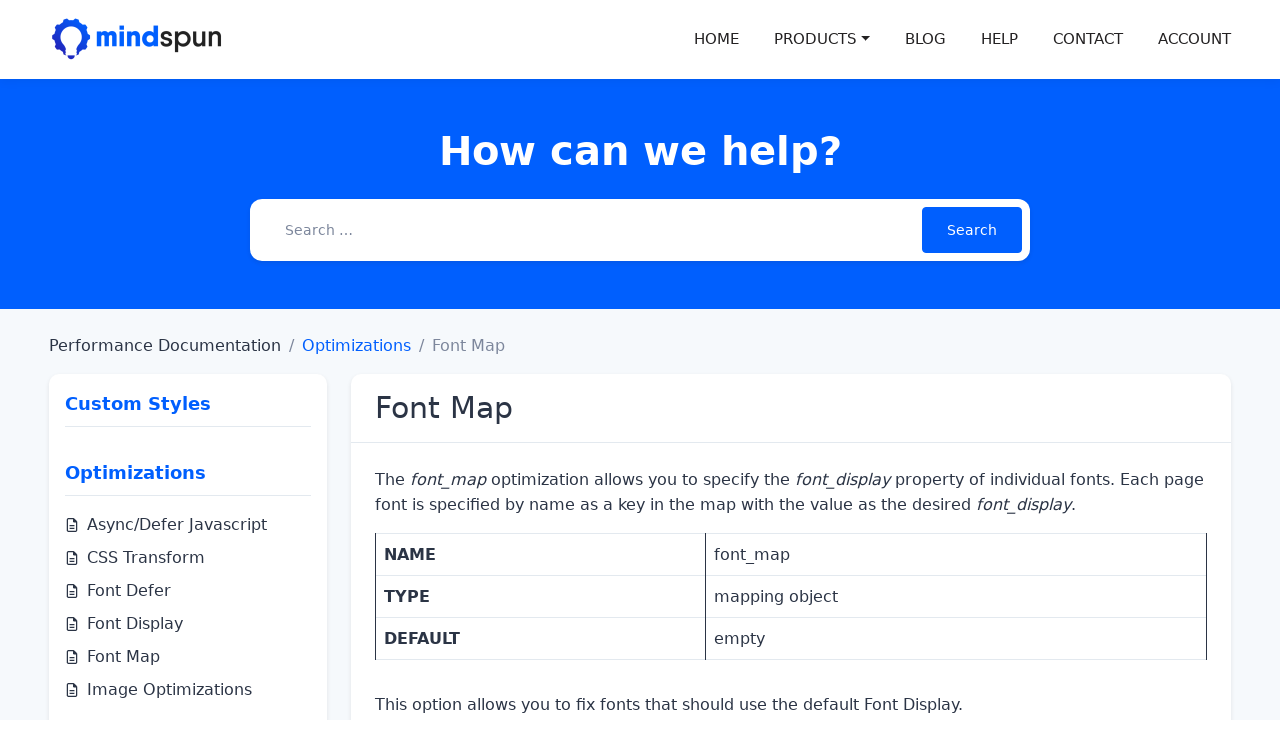

--- FILE ---
content_type: text/html; charset=UTF-8
request_url: https://www.mindspun.com/help/performance/d/optimizations/font-map/
body_size: 13846
content:
<!DOCTYPE html>
<html lang="en-US">
<head>
	<meta charset="UTF-8">
	<meta name="viewport" content="width=device-width, initial-scale=1, shrink-to-fit=no">
	<link rel="profile" href="https://gmpg.org/xfn/11">
	<title>Font Map &#8211; Mindspun</title>
<meta name='robots' content='max-image-preview:large, max-snippet:-1, max-video-preview:-1' />

<!-- Google Tag Manager for WordPress by gtm4wp.com -->
<script data-cfasync="false" data-pagespeed-no-defer>
	var gtm4wp_datalayer_name = "dataLayer";
	var dataLayer = dataLayer || [];
</script>
<!-- End Google Tag Manager for WordPress by gtm4wp.com --><link rel='dns-prefetch' href='//js.stripe.com' />
<link rel='dns-prefetch' href='//www.mindspun.com' />
<link rel="alternate" type="application/rss+xml" title="Mindspun &raquo; Feed" href="https://www.mindspun.com/feed/" />
<link rel="alternate" type="application/rss+xml" title="Mindspun &raquo; Comments Feed" href="https://www.mindspun.com/comments/feed/" />
<script>
window._wpemojiSettings = {"baseUrl":"https:\/\/s.w.org\/images\/core\/emoji\/15.0.3\/72x72\/","ext":".png","svgUrl":"https:\/\/s.w.org\/images\/core\/emoji\/15.0.3\/svg\/","svgExt":".svg","source":{"concatemoji":"https:\/\/www.mindspun.com\/wp-includes\/js\/wp-emoji-release.min.js?ver=6.6.4"}};
/*! This file is auto-generated */
!function(i,n){var o,s,e;function c(e){try{var t={supportTests:e,timestamp:(new Date).valueOf()};sessionStorage.setItem(o,JSON.stringify(t))}catch(e){}}function p(e,t,n){e.clearRect(0,0,e.canvas.width,e.canvas.height),e.fillText(t,0,0);var t=new Uint32Array(e.getImageData(0,0,e.canvas.width,e.canvas.height).data),r=(e.clearRect(0,0,e.canvas.width,e.canvas.height),e.fillText(n,0,0),new Uint32Array(e.getImageData(0,0,e.canvas.width,e.canvas.height).data));return t.every(function(e,t){return e===r[t]})}function u(e,t,n){switch(t){case"flag":return n(e,"\ud83c\udff3\ufe0f\u200d\u26a7\ufe0f","\ud83c\udff3\ufe0f\u200b\u26a7\ufe0f")?!1:!n(e,"\ud83c\uddfa\ud83c\uddf3","\ud83c\uddfa\u200b\ud83c\uddf3")&&!n(e,"\ud83c\udff4\udb40\udc67\udb40\udc62\udb40\udc65\udb40\udc6e\udb40\udc67\udb40\udc7f","\ud83c\udff4\u200b\udb40\udc67\u200b\udb40\udc62\u200b\udb40\udc65\u200b\udb40\udc6e\u200b\udb40\udc67\u200b\udb40\udc7f");case"emoji":return!n(e,"\ud83d\udc26\u200d\u2b1b","\ud83d\udc26\u200b\u2b1b")}return!1}function f(e,t,n){var r="undefined"!=typeof WorkerGlobalScope&&self instanceof WorkerGlobalScope?new OffscreenCanvas(300,150):i.createElement("canvas"),a=r.getContext("2d",{willReadFrequently:!0}),o=(a.textBaseline="top",a.font="600 32px Arial",{});return e.forEach(function(e){o[e]=t(a,e,n)}),o}function t(e){var t=i.createElement("script");t.src=e,t.defer=!0,i.head.appendChild(t)}"undefined"!=typeof Promise&&(o="wpEmojiSettingsSupports",s=["flag","emoji"],n.supports={everything:!0,everythingExceptFlag:!0},e=new Promise(function(e){i.addEventListener("DOMContentLoaded",e,{once:!0})}),new Promise(function(t){var n=function(){try{var e=JSON.parse(sessionStorage.getItem(o));if("object"==typeof e&&"number"==typeof e.timestamp&&(new Date).valueOf()<e.timestamp+604800&&"object"==typeof e.supportTests)return e.supportTests}catch(e){}return null}();if(!n){if("undefined"!=typeof Worker&&"undefined"!=typeof OffscreenCanvas&&"undefined"!=typeof URL&&URL.createObjectURL&&"undefined"!=typeof Blob)try{var e="postMessage("+f.toString()+"("+[JSON.stringify(s),u.toString(),p.toString()].join(",")+"));",r=new Blob([e],{type:"text/javascript"}),a=new Worker(URL.createObjectURL(r),{name:"wpTestEmojiSupports"});return void(a.onmessage=function(e){c(n=e.data),a.terminate(),t(n)})}catch(e){}c(n=f(s,u,p))}t(n)}).then(function(e){for(var t in e)n.supports[t]=e[t],n.supports.everything=n.supports.everything&&n.supports[t],"flag"!==t&&(n.supports.everythingExceptFlag=n.supports.everythingExceptFlag&&n.supports[t]);n.supports.everythingExceptFlag=n.supports.everythingExceptFlag&&!n.supports.flag,n.DOMReady=!1,n.readyCallback=function(){n.DOMReady=!0}}).then(function(){return e}).then(function(){var e;n.supports.everything||(n.readyCallback(),(e=n.source||{}).concatemoji?t(e.concatemoji):e.wpemoji&&e.twemoji&&(t(e.twemoji),t(e.wpemoji)))}))}((window,document),window._wpemojiSettings);
</script>
<style id='mindspun-payments-login-style-3-inline-css'>
.wp-block-mindspun-payments-login a,.wp-block-mindspun-payments-login button{cursor:pointer;display:inline-block;text-align:center}.wp-block-mindspun-payments-login svg{flex-shrink:0}.wp-block-mindspun-payments-login .pay-form-group label{display:flex}.wp-block-mindspun-payments-login .pay-form-group .pay-label.is-error{color:#df1b41}.wp-block-mindspun-payments-login .pay-form-group .pay-field-error{color:#df1b41;font-size:smaller;margin:.25em 0}.wp-block-mindspun-payments-login .pay-form-group--checkbox label{display:inline-block;vertical-align:middle}.wp-block-mindspun-payments-login .pay-form-group--checkbox label input[type=checkbox]{margin:0 .25rem 0 0;vertical-align:middle}.wp-block-mindspun-payments-login .pay-form-group--checkbox label span{vertical-align:middle}.wp-block-mindspun-payments-login.pay-label-top .pay-form-group label{flex-direction:column}.wp-block-mindspun-payments-login.pay-label-inline .pay-form-group label{flex-direction:row}

</style>
<style id='mindspun-payments-owner-style-inline-css'>


</style>
<link rel='stylesheet' id='mindspun-payments-css' href='https://www.mindspun.com/wp-content/plugins/mindspun-payments/assets/payments.css?ver=1.3.1' media='all' />
<link rel='stylesheet' id='mindspun-payments-theme-css' href='https://www.mindspun.com/wp-content/plugins/mindspun-payments/assets/payments-theme.css?ver=1.3.1' media='all' />
<style id='wp-emoji-styles-inline-css'>

	img.wp-smiley, img.emoji {
		display: inline !important;
		border: none !important;
		box-shadow: none !important;
		height: 1em !important;
		width: 1em !important;
		margin: 0 0.07em !important;
		vertical-align: -0.1em !important;
		background: none !important;
		padding: 0 !important;
	}
</style>
<link rel='stylesheet' id='wp-block-library-css' href='https://www.mindspun.com/wp-includes/css/dist/block-library/style.min.css?ver=6.6.4' media='all' />
<style id='mindspun-payments-product-style-2-inline-css'>
.wp-block-mindspun-payments-product h2,.wp-block-mindspun-payments-product h3,.wp-block-mindspun-payments-product h4,.wp-block-mindspun-payments-product h5,.wp-block-mindspun-payments-product h6{margin-bottom:1rem;margin-top:0}.wp-block-mindspun-payments-product p{margin-bottom:.5em;margin-top:0}.wp-block-mindspun-payments-product ul{margin-bottom:2rem}.wp-block-mindspun-payments-product ul:empty{display:none}.wp-block-mindspun-payments-product a,.wp-block-mindspun-payments-product button{cursor:pointer}.wp-block-mindspun-payments-product .wp-block-mindspun-payments-product-modal{display:none}.wp-block-mindspun-payments-product.pay-fill-x,.wp-block-mindspun-payments-product.pay-fill-x .wp-block-mindspun-payments-product-display{width:100%}.wp-block-mindspun-payments-product.pay-fill-y,.wp-block-mindspun-payments-product.pay-fill-y .wp-block-mindspun-payments-product-display{height:100%}.wp-block-mindspun-payments-product-image{display:block;max-width:100%}

</style>
<style id='mindspun-payments-checkout-style-inline-css'>
.wp-block-mindspun-payments-checkout .StripeElement{margin:1em 0}.wp-block-mindspun-payments-checkout .wp-block-mindspun-payments-checkout-elements,.wp-block-mindspun-payments-checkout .wp-block-mindspun-payments-checkout-empty,.wp-block-mindspun-payments-checkout .wp-block-mindspun-payments-checkout-success{display:none}.wp-block-mindspun-payments-checkout.view-elements .wp-block-mindspun-payments-checkout-elements,.wp-block-mindspun-payments-checkout.view-empty .wp-block-mindspun-payments-checkout-empty,.wp-block-mindspun-payments-checkout.view-success .wp-block-mindspun-payments-checkout-success{display:block}.wp-block-mindspun-payments-checkout .wp-block-mindspun-payments-checkout-buttons-button,.wp-block-mindspun-payments-checkout .wp-block-mindspun-payments-checkout-buttons-button button{animation:pay-fadein .4s;-moz-animation:pay-fadein .4s;-webkit-animation:pay-fadein .4s;-o-animation:pay-fadein .4s;opacity:1}.wp-block-mindspun-payments-checkout.pay-checkout--hidden .wp-block-mindspun-payments-checkout-buttons{display:none}.wp-block-mindspun-payments-checkout.pay-checkout--hidden .wp-block-mindspun-payments-checkout-buttons-button,.wp-block-mindspun-payments-checkout.pay-checkout--hidden .wp-block-mindspun-payments-checkout-buttons-button button{opacity:0}@keyframes pay-fadein{0%{opacity:0}to{opacity:1}}

</style>
<style id='mindspun-payments-express-style-inline-css'>
.wp-block-mindspun-payments-express .wp-block-mindspun-payments-express-element,.wp-block-mindspun-payments-express .wp-block-mindspun-payments-express-empty,.wp-block-mindspun-payments-express .wp-block-mindspun-payments-express-success{display:none}.wp-block-mindspun-payments-express.view-elements .wp-block-mindspun-payments-express-element,.wp-block-mindspun-payments-express.view-empty .wp-block-mindspun-payments-express-empty,.wp-block-mindspun-payments-express.view-success .wp-block-mindspun-payments-express-success{display:block}

</style>
<style id='mindspun-payments-coupon-style-inline-css'>
.wp-block-mindspun-payments-coupon a[data-action=show-coupon]{cursor:pointer}.wp-block-mindspun-payments-coupon .pay-form-group{margin-bottom:0}

</style>
<link rel='stylesheet' id='mindspun-payments-cart-style-css' href='https://www.mindspun.com/wp-content/plugins/mindspun-payments/blocks/cart/style.css?ver=6.6.4' media='all' />
<style id='mindspun-payments-cart-icon-style-inline-css'>
.wp-block-mindspun-payments-cart-icon button{background-color:transparent;border:none;position:relative}.wp-block-mindspun-payments-cart-icon button div{align-items:center;border-radius:50%;display:flex;justify-content:center;position:absolute;right:0;top:0}.wp-block-mindspun-payments-cart-icon button.pay-thumbnail-xxs{padding:1.5px}.wp-block-mindspun-payments-cart-icon button.pay-thumbnail-xxs div{font-size:9px;height:12px!important;line-height:12px!important;width:12px!important}.wp-block-mindspun-payments-cart-icon button.pay-thumbnail-xs{padding:2px}.wp-block-mindspun-payments-cart-icon button.pay-thumbnail-xs div{font-size:12px;height:16px!important;line-height:16px!important;width:16px!important}.wp-block-mindspun-payments-cart-icon button.pay-thumbnail-sm{padding:3px}.wp-block-mindspun-payments-cart-icon button.pay-thumbnail-sm div{font-size:18px;height:24px!important;line-height:24px!important;width:24px!important}.wp-block-mindspun-payments-cart-icon button.pay-thumbnail-md{padding:4px}.wp-block-mindspun-payments-cart-icon button.pay-thumbnail-md div{font-size:24px;height:32px!important;line-height:32px!important;width:32px!important}.wp-block-mindspun-payments-cart-icon button.pay-thumbnail-lg{padding:6px}.wp-block-mindspun-payments-cart-icon button.pay-thumbnail-lg div{font-size:36px;height:48px!important;line-height:48px!important;width:48px!important}.wp-block-mindspun-payments-cart-icon button.pay-thumbnail-xl{padding:9.375px}.wp-block-mindspun-payments-cart-icon button.pay-thumbnail-xl div{font-size:56.25px;height:75px!important;line-height:75px!important;width:75px!important}.pay-animation-fadein{animation:pay-fadein .35s ease-in}@keyframes pay-fadein{0%{opacity:0}to{opacity:1}}

</style>
<link rel='stylesheet' id='mindspun-payments-account-style-css' href='https://www.mindspun.com/wp-content/plugins/mindspun-payments/blocks/account/style.css?ver=6.6.4' media='all' />
<style id='mindspun-buttons-style-2-inline-css'>
.wp-block-mindspun-buttons{align-items:center;display:flex;flex-direction:row;flex-wrap:wrap;gap:1.5rem;justify-content:left;margin:0;width:100%}.wp-block-mindspun-buttons .wp-block-mindspun-button{box-sizing:border-box;cursor:pointer;display:inline-block;margin:0;padding:calc(.667em + 2px) calc(1.333em + 2px);text-align:center}.wp-block-mindspun-buttons .wp-block-mindspun-button.variant-primary{background-color:var(--wp--preset--color--primary,#005ffe);color:var(--wp--preset--color--contrast,#fff);text-decoration:none}.wp-block-mindspun-buttons .wp-block-mindspun-button.variant-outline{background-color:transparent;border:2px solid;color:currentColor;padding:.667em 1.333em;text-decoration:none}.wp-block-mindspun-buttons .wp-block-mindspun-button.variant-link{background-color:transparent;border:0;border-radius:0}

</style>
<style id='mindspun-checkbox-style-inline-css'>
.wp-block-mindspun-checkbox,.wp-block-mindspun-checkbox.wp-block{margin-bottom:1em}.wp-block-mindspun-checkbox .mrblx-field-label{display:flex}.wp-block-mindspun-checkbox .is-error .mrblx-field-label,.wp-block-mindspun-checkbox .mrblx-field-label .mrblx-required-indicator{color:#df1b41}.wp-block-mindspun-checkbox .mrblx-field-label{font-weight:700}.wp-block-mindspun-checkbox .mrblx-field-error{color:#df1b41;font-size:smaller}.wp-block-mindspun-checkbox.mrblx-label-top .mrblx-label,.wp-block-mindspun-checkbox.mrblx-label-top>label{flex-direction:column}.wp-block-mindspun-checkbox.mrblx-label-top>label{width:100%}.wp-block-mindspun-checkbox.mrblx-label-inline .mrblx-label,.wp-block-mindspun-checkbox.mrblx-label-inline>label{align-items:center;flex-direction:row}.wp-block-mindspun-checkbox.mrblx-label-inline .mrblx-label>span,.wp-block-mindspun-checkbox.mrblx-label-inline>label>span{margin-right:.25em}.wp-block-mindspun-checkbox .mrblx-field-error,.wp-block-mindspun-checkbox .mrblx-field-help{display:block}.wp-block-mindspun-checkbox .mrblx-option-content{align-items:center;display:flex}.wp-block-mindspun-checkbox input[type=checkbox]{margin-right:.5em}.wp-block-mindspun-checkbox input:focus-visible{outline:none}

</style>
<style id='mindspun-container-style-2-inline-css'>
.wp-block-mindspun-container{box-sizing:border-box;margin:0}

</style>
<style id='mindspun-field-style-inline-css'>
.wp-block-mindspun-field,.wp-block-mindspun-field.wp-block{margin-bottom:1em}.wp-block-mindspun-field label{display:flex!important}.wp-block-mindspun-field .mrblx-field-label{font-weight:700}.wp-block-mindspun-field .is-error .mrblx-field-label,.wp-block-mindspun-field .mrblx-field-label .mrblx-required-indicator{color:#df1b41}.wp-block-mindspun-field .mrblx-field-error{color:#df1b41;font-size:smaller}.wp-block-mindspun-field.mrblx-label-top>label{flex-direction:column}.wp-block-mindspun-field.mrblx-label-inline .mrblx-field-label{align-items:center;flex-direction:row}.wp-block-mindspun-field.mrblx-label-inline .mrblx-field-label>span{margin-right:.25em}.wp-block-mindspun-field.mrblx-label-inline .mrblx-field-error,.wp-block-mindspun-field.mrblx-label-inline .mrblx-field-help,.wp-block-mindspun-field.mrblx-label-none .mrblx-field-error,.wp-block-mindspun-field.mrblx-label-none .mrblx-field-help{margin-left:.5em}.wp-block-mindspun-field input:focus-visible{outline:none}

</style>
<style id='mindspun-form-style-inline-css'>
.wp-block-mindspun-form input[type=submit]{background-color:#005ffe;border:0;color:#fff;padding:8px 16px}.wp-block-mindspun-form input[type=reset]{background-color:transparent;border:0}.wp-block-mindspun-form .snackbar-list{bottom:24px;box-sizing:border-box;padding-left:24px;padding-right:24px;pointer-events:none;position:fixed;right:0;width:100%;z-index:100000}.wp-block-mindspun-form .snackbar-list .components-snackbar-list>div{margin-bottom:.5rem}.wp-block-mindspun-form .snackbar-list .components-snackbar{-webkit-backdrop-filter:blur(16px) saturate(180%);backdrop-filter:blur(16px) saturate(180%);background:rgba(0,0,0,.851);border-radius:2px;box-shadow:0 .7px 1px rgba(0,0,0,.102),0 1.2px 1.7px -.2px rgba(0,0,0,.102),0 2.3px 3.3px -.5px rgba(0,0,0,.102);box-sizing:border-box;color:#fff;cursor:pointer;font-size:1rem;max-width:600px;padding:12px 20px;pointer-events:auto;width:100%}@media(min-width:600px){.wp-block-mindspun-form .snackbar-list .components-snackbar{width:-moz-fit-content;width:fit-content}}.wp-block-mindspun-form .snackbar-list .components-snackbar+.components-snackbar{margin-top:1rem}

</style>
<style id='mindspun-grid-style-2-inline-css'>
.wp-block-mindspun-grid{box-sizing:border-box}.wp-block-mindspun-grid-row{display:flex;flex-wrap:wrap;margin:0}.wp-block-mindspun-grid-col{margin:0}.mrblx-col-1{flex:0 0 auto;width:8.3333333333%}.mrblx-col-2{flex:0 0 auto;width:16.6666666667%}.mrblx-col-3{flex:0 0 auto;width:25%}.mrblx-col-4{flex:0 0 auto;width:33.3333333333%}.mrblx-col-5{flex:0 0 auto;width:41.6666666667%}.mrblx-col-6{flex:0 0 auto;width:50%}.mrblx-col-7{flex:0 0 auto;width:58.3333333333%}.mrblx-col-8{flex:0 0 auto;width:66.6666666667%}.mrblx-col-9{flex:0 0 auto;width:75%}.mrblx-col-10{flex:0 0 auto;width:83.3333333333%}.mrblx-col-11{flex:0 0 auto;width:91.6666666667%}.mrblx-col-12{flex:0 0 auto;width:100%}.mrblx-col{flex:1 0 0}.mrblx-col-auto{flex:0 0 auto;width:auto}@media(max-width:1024px){.mrblx-col-tablet-1{flex:0 0 auto;width:8.3333333333%}.mrblx-col-tablet-2{flex:0 0 auto;width:16.6666666667%}.mrblx-col-tablet-3{flex:0 0 auto;width:25%}.mrblx-col-tablet-4{flex:0 0 auto;width:33.3333333333%}.mrblx-col-tablet-5{flex:0 0 auto;width:41.6666666667%}.mrblx-col-tablet-6{flex:0 0 auto;width:50%}.mrblx-col-tablet-7{flex:0 0 auto;width:58.3333333333%}.mrblx-col-tablet-8{flex:0 0 auto;width:66.6666666667%}.mrblx-col-tablet-9{flex:0 0 auto;width:75%}.mrblx-col-tablet-10{flex:0 0 auto;width:83.3333333333%}.mrblx-col-tablet-11{flex:0 0 auto;width:91.6666666667%}.mrblx-col-tablet-12{flex:0 0 auto;width:100%}.mrblx-tablet-col{flex:1 0 0}.mrblx-col-tablet-auto{flex:0 0 auto;width:auto}}@media(max-width:480px){.mrblx-col-mobile-1{flex:0 0 auto;width:8.3333333333%}.mrblx-col-mobile-2{flex:0 0 auto;width:16.6666666667%}.mrblx-col-mobile-3{flex:0 0 auto;width:25%}.mrblx-col-mobile-4{flex:0 0 auto;width:33.3333333333%}.mrblx-col-mobile-5{flex:0 0 auto;width:41.6666666667%}.mrblx-col-mobile-6{flex:0 0 auto;width:50%}.mrblx-col-mobile-7{flex:0 0 auto;width:58.3333333333%}.mrblx-col-mobile-8{flex:0 0 auto;width:66.6666666667%}.mrblx-col-mobile-9{flex:0 0 auto;width:75%}.mrblx-col-mobile-10{flex:0 0 auto;width:83.3333333333%}.mrblx-col-mobile-11{flex:0 0 auto;width:91.6666666667%}.mrblx-col-mobile-12{flex:0 0 auto;width:100%}.mrblx-mobile-col{flex:1 0 0}.mrblx-col-mobile-auto{flex:0 0 auto;width:auto}}

</style>
<style id='mindspun-heading-style-inline-css'>


</style>
<style id='mindspun-image-style-2-inline-css'>
picture.wp-block-mindspun-image{display:block;height:-moz-fit-content;height:fit-content;width:-moz-fit-content;width:fit-content}picture.wp-block-mindspun-image img{display:block;height:auto;max-width:100%;min-height:24px;min-width:24px}

</style>
<style id='mindspun-link-group-style-inline-css'>
.wp-block-mindspun-link-group{box-sizing:border-box;display:block;text-decoration:none}

</style>
<style id='mindspun-paragraph-style-inline-css'>


</style>
<style id='mindspun-radio-style-inline-css'>
.wp-block-mindspun-radio,.wp-block-mindspun-radio.wp-block{margin-bottom:1em}.wp-block-mindspun-radio .mrblx-field-label{display:flex}.wp-block-mindspun-radio .is-error .mrblx-field-label,.wp-block-mindspun-radio .mrblx-field-label .mrblx-required-indicator{color:#df1b41}.wp-block-mindspun-radio .mrblx-field-label{font-weight:700}.wp-block-mindspun-radio .mrblx-field-error{color:#df1b41;font-size:smaller}.wp-block-mindspun-radio.mrblx-label-top .mrblx-label,.wp-block-mindspun-radio.mrblx-label-top>label{flex-direction:column}.wp-block-mindspun-radio.mrblx-label-top>label{width:100%}.wp-block-mindspun-radio.mrblx-label-inline .mrblx-label,.wp-block-mindspun-radio.mrblx-label-inline>label{align-items:center;flex-direction:row}.wp-block-mindspun-radio.mrblx-label-inline .mrblx-label>span,.wp-block-mindspun-radio.mrblx-label-inline>label>span{margin-right:.25em}.wp-block-mindspun-radio .mrblx-field-error,.wp-block-mindspun-radio .mrblx-field-help,.wp-block-mindspun-radio .mrblx-option-content{display:block}.wp-block-mindspun-radio input[type=radio]{margin-right:.5em}.wp-block-mindspun-radio input:focus-visible{outline:none}

</style>
<style id='mindspun-select-style-inline-css'>
.wp-block-mindspun-select,.wp-block-mindspun-select.wp-block{margin-bottom:1em}.wp-block-mindspun-select .mrblx-field-label{display:flex}.wp-block-mindspun-select .is-error .mrblx-field-label,.wp-block-mindspun-select .mrblx-field-label .mrblx-required-indicator{color:#df1b41}.wp-block-mindspun-select .mrblx-field-label{font-weight:700}.wp-block-mindspun-select .mrblx-field-error{color:#df1b41;font-size:smaller}.wp-block-mindspun-select.mrblx-label-top .mrblx-label,.wp-block-mindspun-select.mrblx-label-top>label{flex-direction:column}.wp-block-mindspun-select.mrblx-label-top>label{width:100%}.wp-block-mindspun-select.mrblx-label-inline .mrblx-label,.wp-block-mindspun-select.mrblx-label-inline>label{align-items:center;flex-direction:row}.wp-block-mindspun-select.mrblx-label-inline .mrblx-label>span,.wp-block-mindspun-select.mrblx-label-inline>label>span{margin-right:.25em}.wp-block-mindspun-select .mrblx-field-error,.wp-block-mindspun-select .mrblx-field-help{display:block}.wp-block-mindspun-select textarea:focus-visible{outline:none}.wp-block-mindspun-select select{width:100%}

</style>
<link rel='stylesheet' id='mindspun-show-hide-style-css' href='https://www.mindspun.com/wp-content/plugins/mindspun-responsive-blocks/dist/show/style.css?ver=0.18.1' media='all' />
<style id='mindspun-tabs-style-2-inline-css'>
.wp-block-mindspun-tabs .mrblx--tabs{border-left:1px solid #ccc;border-radius:0;border-right:1px solid #ccc;border-top:1px solid #ccc;display:flex;margin:0;padding:0;position:relative;z-index:1}@media(max-width:480px){.wp-block-mindspun-tabs .mrblx--tabs.stack-on-mobile{border:1px solid #ccc;flex-direction:column}.wp-block-mindspun-tabs .mrblx--tabs.stack-on-mobile .mrblx--tab:not(:last-of-type){border-bottom:1px solid #ccc}}.wp-block-mindspun-tabs .mrblx--tabs .mrblx--tab{align-items:center;border-radius:0;color:#000;display:flex;flex:1 1 0;justify-content:center;list-style:none;margin:0;padding:.5em}.wp-block-mindspun-tabs .mrblx--tabs .mrblx--tab:not(:last-of-type){border-right:1px solid #ccc}.wp-block-mindspun-tabs .mrblx--tabs .mrblx--tab button{background:none;border:none;color:inherit;cursor:inherit;font-size:inherit;text-align:inherit}.wp-block-mindspun-tabs .mrblx--tabs .mrblx--tab--active{color:#005ffe}.wp-block-mindspun-tabs .mrblx--tabs .mrblx--tab:not(.mrblx--tab--active){background-color:#e8e8e8;cursor:pointer}.wp-block-mindspun-tabs .wp-block-mindspun-tab{border:1px solid #ccc;border-top:0;display:none;margin-bottom:0;margin-top:0;padding:1em}.wp-block-mindspun-tabs .mrblx--tab-panel--active,.wp-block-mindspun-tabs .wp-block-mindspun-tab.mrblx--tab--active{display:block!important}

</style>
<style id='mindspun-textarea-style-inline-css'>
.wp-block-mindspun-textarea,.wp-block-mindspun-textarea.wp-block{margin-bottom:1em}.wp-block-mindspun-textarea .mrblx-field-label{display:flex}.wp-block-mindspun-textarea .is-error .mrblx-field-label,.wp-block-mindspun-textarea .mrblx-field-label .mrblx-required-indicator{color:#df1b41}.wp-block-mindspun-textarea .mrblx-field-label{font-weight:700}.wp-block-mindspun-textarea .mrblx-field-error{color:#df1b41;font-size:smaller}.wp-block-mindspun-textarea.mrblx-label-top .mrblx-label,.wp-block-mindspun-textarea.mrblx-label-top>label{flex-direction:column}.wp-block-mindspun-textarea.mrblx-label-top>label{width:100%}.wp-block-mindspun-textarea.mrblx-label-inline .mrblx-label,.wp-block-mindspun-textarea.mrblx-label-inline>label{align-items:center;flex-direction:row}.wp-block-mindspun-textarea.mrblx-label-inline .mrblx-label>span,.wp-block-mindspun-textarea.mrblx-label-inline>label>span{margin-right:.25em}.wp-block-mindspun-textarea .mrblx-field-error,.wp-block-mindspun-textarea .mrblx-field-help{display:block}.wp-block-mindspun-textarea textarea{width:100%}.wp-block-mindspun-textarea textarea:focus-visible{outline:none}

</style>
<link rel='stylesheet' id='boldblocks-svg-block-style-css' href='https://www.mindspun.com/wp-content/plugins/svg-block/build/style-index.css?ver=6.6.4' media='all' />
<style id='mindspun-trial-style-inline-css'>
.wp-block-mindspun-trial{width:100%}.wp-block-mindspun-trial .wp-block-mindspun-trial-form-error,.wp-block-mindspun-trial .wp-block-mindspun-trial-form-help.is-error,.wp-block-mindspun-trial .wp-block-mindspun-trial-form-label.is-error{color:#df1b41}.wp-block-mindspun-trial .wp-block-mindspun-trial-form-input{line-height:2;padding:0 8px}.wp-block-mindspun-trial .wp-block-mindspun-trial-form-input.is-error{border-color:#df1b41}.wp-block-mindspun-trial .wp-block-mindspun-trial-form-help{font-size:small}.wp-block-mindspun-trial .wp-block-mindspun-trial-success,.wp-block-mindspun-trial.trial-success .wp-block-mindspun-trial-form{display:none}.wp-block-mindspun-trial.trial-success .wp-block-mindspun-trial-success{display:block}

</style>
<style id='classic-theme-styles-inline-css'>
/*! This file is auto-generated */
.wp-block-button__link{color:#fff;background-color:#32373c;border-radius:9999px;box-shadow:none;text-decoration:none;padding:calc(.667em + 2px) calc(1.333em + 2px);font-size:1.125em}.wp-block-file__button{background:#32373c;color:#fff;text-decoration:none}
</style>
<style id='global-styles-inline-css'>
:root{--wp--preset--aspect-ratio--square: 1;--wp--preset--aspect-ratio--4-3: 4/3;--wp--preset--aspect-ratio--3-4: 3/4;--wp--preset--aspect-ratio--3-2: 3/2;--wp--preset--aspect-ratio--2-3: 2/3;--wp--preset--aspect-ratio--16-9: 16/9;--wp--preset--aspect-ratio--9-16: 9/16;--wp--preset--color--black: #000000;--wp--preset--color--cyan-bluish-gray: #abb8c3;--wp--preset--color--white: #fff;--wp--preset--color--pale-pink: #f78da7;--wp--preset--color--vivid-red: #cf2e2e;--wp--preset--color--luminous-vivid-orange: #ff6900;--wp--preset--color--luminous-vivid-amber: #fcb900;--wp--preset--color--light-green-cyan: #7bdcb5;--wp--preset--color--vivid-green-cyan: #00d084;--wp--preset--color--pale-cyan-blue: #8ed1fc;--wp--preset--color--vivid-cyan-blue: #0693e3;--wp--preset--color--vivid-purple: #9b51e0;--wp--preset--color--blue: #2F80ED;--wp--preset--color--indigo: #6e00ff;--wp--preset--color--purple: #005FFE;--wp--preset--color--pink: #f074ad;--wp--preset--color--red: #f25767;--wp--preset--color--orange: #FFBE3D;--wp--preset--color--yellow: #ffc431;--wp--preset--color--green: #5cc9a7;--wp--preset--color--teal: #50b5ff;--wp--preset--color--cyan: #4bd6e5;--wp--preset--color--gray: #7d879c;--wp--preset--color--gray-dark: #373f50;--wp--preset--gradient--vivid-cyan-blue-to-vivid-purple: linear-gradient(135deg,rgba(6,147,227,1) 0%,rgb(155,81,224) 100%);--wp--preset--gradient--light-green-cyan-to-vivid-green-cyan: linear-gradient(135deg,rgb(122,220,180) 0%,rgb(0,208,130) 100%);--wp--preset--gradient--luminous-vivid-amber-to-luminous-vivid-orange: linear-gradient(135deg,rgba(252,185,0,1) 0%,rgba(255,105,0,1) 100%);--wp--preset--gradient--luminous-vivid-orange-to-vivid-red: linear-gradient(135deg,rgba(255,105,0,1) 0%,rgb(207,46,46) 100%);--wp--preset--gradient--very-light-gray-to-cyan-bluish-gray: linear-gradient(135deg,rgb(238,238,238) 0%,rgb(169,184,195) 100%);--wp--preset--gradient--cool-to-warm-spectrum: linear-gradient(135deg,rgb(74,234,220) 0%,rgb(151,120,209) 20%,rgb(207,42,186) 40%,rgb(238,44,130) 60%,rgb(251,105,98) 80%,rgb(254,248,76) 100%);--wp--preset--gradient--blush-light-purple: linear-gradient(135deg,rgb(255,206,236) 0%,rgb(152,150,240) 100%);--wp--preset--gradient--blush-bordeaux: linear-gradient(135deg,rgb(254,205,165) 0%,rgb(254,45,45) 50%,rgb(107,0,62) 100%);--wp--preset--gradient--luminous-dusk: linear-gradient(135deg,rgb(255,203,112) 0%,rgb(199,81,192) 50%,rgb(65,88,208) 100%);--wp--preset--gradient--pale-ocean: linear-gradient(135deg,rgb(255,245,203) 0%,rgb(182,227,212) 50%,rgb(51,167,181) 100%);--wp--preset--gradient--electric-grass: linear-gradient(135deg,rgb(202,248,128) 0%,rgb(113,206,126) 100%);--wp--preset--gradient--midnight: linear-gradient(135deg,rgb(2,3,129) 0%,rgb(40,116,252) 100%);--wp--preset--font-size--small: 13px;--wp--preset--font-size--medium: 20px;--wp--preset--font-size--large: 36px;--wp--preset--font-size--x-large: 42px;--wp--preset--spacing--20: 0.44rem;--wp--preset--spacing--30: 0.67rem;--wp--preset--spacing--40: 1rem;--wp--preset--spacing--50: 1.5rem;--wp--preset--spacing--60: 2.25rem;--wp--preset--spacing--70: 3.38rem;--wp--preset--spacing--80: 5.06rem;--wp--preset--shadow--natural: 6px 6px 9px rgba(0, 0, 0, 0.2);--wp--preset--shadow--deep: 12px 12px 50px rgba(0, 0, 0, 0.4);--wp--preset--shadow--sharp: 6px 6px 0px rgba(0, 0, 0, 0.2);--wp--preset--shadow--outlined: 6px 6px 0px -3px rgba(255, 255, 255, 1), 6px 6px rgba(0, 0, 0, 1);--wp--preset--shadow--crisp: 6px 6px 0px rgba(0, 0, 0, 1);}:where(.is-layout-flex){gap: 0.5em;}:where(.is-layout-grid){gap: 0.5em;}body .is-layout-flex{display: flex;}.is-layout-flex{flex-wrap: wrap;align-items: center;}.is-layout-flex > :is(*, div){margin: 0;}body .is-layout-grid{display: grid;}.is-layout-grid > :is(*, div){margin: 0;}:where(.wp-block-columns.is-layout-flex){gap: 2em;}:where(.wp-block-columns.is-layout-grid){gap: 2em;}:where(.wp-block-post-template.is-layout-flex){gap: 1.25em;}:where(.wp-block-post-template.is-layout-grid){gap: 1.25em;}.has-black-color{color: var(--wp--preset--color--black) !important;}.has-cyan-bluish-gray-color{color: var(--wp--preset--color--cyan-bluish-gray) !important;}.has-white-color{color: var(--wp--preset--color--white) !important;}.has-pale-pink-color{color: var(--wp--preset--color--pale-pink) !important;}.has-vivid-red-color{color: var(--wp--preset--color--vivid-red) !important;}.has-luminous-vivid-orange-color{color: var(--wp--preset--color--luminous-vivid-orange) !important;}.has-luminous-vivid-amber-color{color: var(--wp--preset--color--luminous-vivid-amber) !important;}.has-light-green-cyan-color{color: var(--wp--preset--color--light-green-cyan) !important;}.has-vivid-green-cyan-color{color: var(--wp--preset--color--vivid-green-cyan) !important;}.has-pale-cyan-blue-color{color: var(--wp--preset--color--pale-cyan-blue) !important;}.has-vivid-cyan-blue-color{color: var(--wp--preset--color--vivid-cyan-blue) !important;}.has-vivid-purple-color{color: var(--wp--preset--color--vivid-purple) !important;}.has-black-background-color{background-color: var(--wp--preset--color--black) !important;}.has-cyan-bluish-gray-background-color{background-color: var(--wp--preset--color--cyan-bluish-gray) !important;}.has-white-background-color{background-color: var(--wp--preset--color--white) !important;}.has-pale-pink-background-color{background-color: var(--wp--preset--color--pale-pink) !important;}.has-vivid-red-background-color{background-color: var(--wp--preset--color--vivid-red) !important;}.has-luminous-vivid-orange-background-color{background-color: var(--wp--preset--color--luminous-vivid-orange) !important;}.has-luminous-vivid-amber-background-color{background-color: var(--wp--preset--color--luminous-vivid-amber) !important;}.has-light-green-cyan-background-color{background-color: var(--wp--preset--color--light-green-cyan) !important;}.has-vivid-green-cyan-background-color{background-color: var(--wp--preset--color--vivid-green-cyan) !important;}.has-pale-cyan-blue-background-color{background-color: var(--wp--preset--color--pale-cyan-blue) !important;}.has-vivid-cyan-blue-background-color{background-color: var(--wp--preset--color--vivid-cyan-blue) !important;}.has-vivid-purple-background-color{background-color: var(--wp--preset--color--vivid-purple) !important;}.has-black-border-color{border-color: var(--wp--preset--color--black) !important;}.has-cyan-bluish-gray-border-color{border-color: var(--wp--preset--color--cyan-bluish-gray) !important;}.has-white-border-color{border-color: var(--wp--preset--color--white) !important;}.has-pale-pink-border-color{border-color: var(--wp--preset--color--pale-pink) !important;}.has-vivid-red-border-color{border-color: var(--wp--preset--color--vivid-red) !important;}.has-luminous-vivid-orange-border-color{border-color: var(--wp--preset--color--luminous-vivid-orange) !important;}.has-luminous-vivid-amber-border-color{border-color: var(--wp--preset--color--luminous-vivid-amber) !important;}.has-light-green-cyan-border-color{border-color: var(--wp--preset--color--light-green-cyan) !important;}.has-vivid-green-cyan-border-color{border-color: var(--wp--preset--color--vivid-green-cyan) !important;}.has-pale-cyan-blue-border-color{border-color: var(--wp--preset--color--pale-cyan-blue) !important;}.has-vivid-cyan-blue-border-color{border-color: var(--wp--preset--color--vivid-cyan-blue) !important;}.has-vivid-purple-border-color{border-color: var(--wp--preset--color--vivid-purple) !important;}.has-vivid-cyan-blue-to-vivid-purple-gradient-background{background: var(--wp--preset--gradient--vivid-cyan-blue-to-vivid-purple) !important;}.has-light-green-cyan-to-vivid-green-cyan-gradient-background{background: var(--wp--preset--gradient--light-green-cyan-to-vivid-green-cyan) !important;}.has-luminous-vivid-amber-to-luminous-vivid-orange-gradient-background{background: var(--wp--preset--gradient--luminous-vivid-amber-to-luminous-vivid-orange) !important;}.has-luminous-vivid-orange-to-vivid-red-gradient-background{background: var(--wp--preset--gradient--luminous-vivid-orange-to-vivid-red) !important;}.has-very-light-gray-to-cyan-bluish-gray-gradient-background{background: var(--wp--preset--gradient--very-light-gray-to-cyan-bluish-gray) !important;}.has-cool-to-warm-spectrum-gradient-background{background: var(--wp--preset--gradient--cool-to-warm-spectrum) !important;}.has-blush-light-purple-gradient-background{background: var(--wp--preset--gradient--blush-light-purple) !important;}.has-blush-bordeaux-gradient-background{background: var(--wp--preset--gradient--blush-bordeaux) !important;}.has-luminous-dusk-gradient-background{background: var(--wp--preset--gradient--luminous-dusk) !important;}.has-pale-ocean-gradient-background{background: var(--wp--preset--gradient--pale-ocean) !important;}.has-electric-grass-gradient-background{background: var(--wp--preset--gradient--electric-grass) !important;}.has-midnight-gradient-background{background: var(--wp--preset--gradient--midnight) !important;}.has-small-font-size{font-size: var(--wp--preset--font-size--small) !important;}.has-medium-font-size{font-size: var(--wp--preset--font-size--medium) !important;}.has-large-font-size{font-size: var(--wp--preset--font-size--large) !important;}.has-x-large-font-size{font-size: var(--wp--preset--font-size--x-large) !important;}
:where(.wp-block-post-template.is-layout-flex){gap: 1.25em;}:where(.wp-block-post-template.is-layout-grid){gap: 1.25em;}
:where(.wp-block-columns.is-layout-flex){gap: 2em;}:where(.wp-block-columns.is-layout-grid){gap: 2em;}
:root :where(.wp-block-pullquote){font-size: 1.5em;line-height: 1.6;}
</style>
<link rel='stylesheet' id='slicewp-style-css' href='https://www.mindspun.com/wp-content/plugins/slicewp/assets/css/style-front-end.css?ver=1.1.23' media='all' />
<link rel='stylesheet' id='child-understrap-styles-css' href='https://www.mindspun.com/wp-content/themes/www/css/child-theme.min.css?ver=1.2.3-36' media='all' />
<script src="https://www.mindspun.com/wp-includes/js/jquery/jquery.min.js?ver=3.7.1" id="jquery-core-js"></script>
<script src="https://www.mindspun.com/wp-includes/js/jquery/jquery-migrate.min.js?ver=3.4.1" id="jquery-migrate-js"></script>
<script id="fullworks-anti-spam-front-logged-out-js-extra">
var FullworksAntiSpamFELO = {"form_selectors":"#commentform, #comments-form,.comment-form, .wpd_comm_form","ajax_url":"https:\/\/www.mindspun.com\/wp-admin\/admin-ajax.php"};
</script>
<script src="https://www.mindspun.com/wp-content/plugins/fullworks-anti-spam/frontend/js/frontend.js?ver=2.3.10.129" id="fullworks-anti-spam-front-logged-out-js"></script>
<script id="slicewp-script-tracking-js-before">
var slicewp_ajaxurl = "https:\/\/www.mindspun.com\/wp-admin\/admin-ajax.php";
var slicewp = {"ajaxurl":"https:\/\/www.mindspun.com\/wp-admin\/admin-ajax.php","cookie_duration":30,"affiliate_credit":"last","affiliate_keyword":"aff","predefined_date_ranges":{"past_7_days":"Past 7 days","past_30_days":"Past 30 days","week_to_date":"Week to date","month_to_date":"Month to date","year_to_date":"Year to date","last_week":"Last week","last_month":"Last month","last_year":"Last year"},"settings":{"active_currency":"USD","currency_symbol_position":"before","currency_thousands_separator":",","currency_decimal_separator":"."}};
</script>
<script src="https://www.mindspun.com/wp-content/plugins/slicewp/assets/js/script-trk.js?ver=1.1.23" id="slicewp-script-tracking-js"></script>
<link rel="https://api.w.org/" href="https://www.mindspun.com/wp-json/" /><link rel="alternate" title="JSON" type="application/json" href="https://www.mindspun.com/wp-json/wp/v2/performance_docs/3163" /><link rel="EditURI" type="application/rsd+xml" title="RSD" href="https://www.mindspun.com/xmlrpc.php?rsd" />
<meta name="generator" content="WordPress 6.6.4" />
<link rel='shortlink' href='https://www.mindspun.com/?p=3163' />
<link rel="alternate" title="oEmbed (JSON)" type="application/json+oembed" href="https://www.mindspun.com/wp-json/oembed/1.0/embed?url=https%3A%2F%2Fwww.mindspun.com%2Fhelp%2Fperformance%2Fd%2Foptimizations%2Ffont-map%2F" />
<link rel="alternate" title="oEmbed (XML)" type="text/xml+oembed" href="https://www.mindspun.com/wp-json/oembed/1.0/embed?url=https%3A%2F%2Fwww.mindspun.com%2Fhelp%2Fperformance%2Fd%2Foptimizations%2Ffont-map%2F&#038;format=xml" />
<!-- Hotjar Tracking Code for www.mindspun.com -->
<script>
    (function(h,o,t,j,a,r){
        h.hj=h.hj||function(){(h.hj.q=h.hj.q||[]).push(arguments)};
        h._hjSettings={hjid:2449641,hjsv:6};
        a=o.getElementsByTagName('head')[0];
        r=o.createElement('script');r.async=1;
        r.src=t+h._hjSettings.hjid+j+h._hjSettings.hjsv;
        a.appendChild(r);
    })(window,document,'https://static.hotjar.com/c/hotjar-','.js?sv=');
</script>
<!-- Google Tag Manager for WordPress by gtm4wp.com -->
<!-- GTM Container placement set to automatic -->
<script data-cfasync="false" data-pagespeed-no-defer type="text/javascript">
	var dataLayer_content = {"pagePostType":"performance_docs","pagePostType2":"single-performance_docs","pageCategory":["uncategorized"],"pagePostAuthor":"Mindspun","deviceType":"bot","deviceManufacturer":"","deviceModel":""};
	dataLayer.push( dataLayer_content );
</script>
<script data-cfasync="false">
(function(w,d,s,l,i){w[l]=w[l]||[];w[l].push({'gtm.start':
new Date().getTime(),event:'gtm.js'});var f=d.getElementsByTagName(s)[0],
j=d.createElement(s),dl=l!='dataLayer'?'&l='+l:'';j.async=true;j.src=
'//www.googletagmanager.com/gtm.js?id='+i+dl;f.parentNode.insertBefore(j,f);
})(window,document,'script','dataLayer','GTM-NMXJQZN');
</script>
<!-- End Google Tag Manager for WordPress by gtm4wp.com --><meta name="mobile-web-app-capable" content="yes">
<meta name="apple-mobile-web-app-capable" content="yes">
<meta name="apple-mobile-web-app-title" content="Mindspun - WordPress Solutions for Ambitious SMBs">
<style>.recentcomments a{display:inline !important;padding:0 !important;margin:0 !important;}</style><link rel="canonical" href="https://www.mindspun.com/help/performance/d/optimizations/font-map/">
<meta name="description" content="The font_map optimization allows you to specify the font_display property of individual fonts. Each page font is specified by name as a key in the map with the">
<meta property="og:title" content="Font Map &#8211; Mindspun">
<meta property="og:type" content="article">
<meta property="og:image" content="https://www.mindspun.com/wp-content/uploads/2024/03/mindspun-1200x630-1.jpg">
<meta property="og:image:width" content="1200">
<meta property="og:image:height" content="630">
<meta property="og:image:alt" content="Mindspun - WordPress Solutions for Ambitious SMBs">
<meta property="og:description" content="The font_map optimization allows you to specify the font_display property of individual fonts. Each page font is specified by name as a key in the map with the">
<meta property="og:url" content="https://www.mindspun.com/help/performance/d/optimizations/font-map/">
<meta property="og:locale" content="en_US">
<meta property="og:site_name" content="Mindspun">
<meta property="article:published_time" content="2023-03-27T23:42:34+00:00">
<meta property="article:modified_time" content="2024-03-27T21:58:52+00:00">
<meta property="og:updated_time" content="2024-03-27T21:58:52+00:00">
<meta name="twitter:card" content="summary_large_image">
<meta name="twitter:image" content="https://www.mindspun.com/wp-content/uploads/2024/03/mindspun-1200x600-1.jpg">
<meta name="author" content="Mindspun">
<meta name="date" content="2023-03-27T23:42:34+00:00">
<link rel="icon" href="https://www.mindspun.com/wp-content/uploads/2021/11/mindspun-icon.svg" sizes="32x32" />
<link rel="icon" href="https://www.mindspun.com/wp-content/uploads/2021/11/mindspun-icon.svg" sizes="192x192" />
<link rel="apple-touch-icon" href="https://www.mindspun.com/wp-content/uploads/2021/11/mindspun-icon.svg" />
<meta name="msapplication-TileImage" content="https://www.mindspun.com/wp-content/uploads/2021/11/mindspun-icon.svg" />
</head>

<body class="performance_docs-template-default single single-performance_docs postid-3163 wp-custom-logo wp-embed-responsive group-blog understrap-no-sidebar" itemscope itemtype="http://schema.org/WebSite">

<!-- GTM Container placement set to automatic -->
<!-- Google Tag Manager (noscript) -->
				<noscript><iframe src="https://www.googletagmanager.com/ns.html?id=GTM-NMXJQZN" height="0" width="0" style="display:none;visibility:hidden" aria-hidden="true"></iframe></noscript>
<!-- End Google Tag Manager (noscript) --><div class="site" id="page">

	<!-- ******************* The Navbar Area ******************* -->
	<header id="wrapper-navbar">

		<a class="skip-link" href="#content">Skip to content</a>

		
<nav id="main-nav" class="navbar navbar-expand-md navbar-light bg-white" aria-labelledby="main-nav-label">

	<p id="main-nav-label" class="screen-reader-text">
		Main Navigation	</p>


	<div class="container">

		<!-- Your site branding in the menu -->
		<a href="https://www.mindspun.com/" class="navbar-brand custom-logo-link" rel="home"><img width="350" height="100" src="https://www.mindspun.com/wp-content/uploads/2021/12/mindspun-logo-350x100-1.png" class="img-fluid" alt="Mindspun" decoding="async" srcset="https://www.mindspun.com/wp-content/uploads/2021/12/mindspun-logo-350x100-1.png 350w, https://www.mindspun.com/wp-content/uploads/2021/12/mindspun-logo-350x100-1-300x86.png 300w" sizes="(max-width: 350px) 100vw, 350px" /></a>
		<button
			class="navbar-toggler"
			type="button"
			data-bs-toggle="collapse"
			data-bs-target="#navbarNavDropdown"
			aria-controls="navbarNavDropdown"
			aria-expanded="false"
			aria-label="Toggle navigation"
		>
			<span class="navbar-toggler-icon"></span>
		</button>

		<!-- The WordPress Menu goes here -->
		<div id="navbarNavDropdown" class="collapse navbar-collapse"><ul id="main-menu" class="navbar-nav ms-auto"><li itemscope="itemscope" itemtype="https://www.schema.org/SiteNavigationElement" id="menu-item-4728" class="menu-item menu-item-type-post_type menu-item-object-page menu-item-home menu-item-4728 nav-item"><a title="Home" href="https://www.mindspun.com/" class="nav-link">Home</a></li>
<li itemscope="itemscope" itemtype="https://www.schema.org/SiteNavigationElement" id="menu-item-4730" class="menu-item menu-item-type-post_type menu-item-object-page menu-item-has-children dropdown menu-item-4730 nav-item"><a title="Products" href="#" data-toggle="dropdown" data-bs-toggle="dropdown" aria-haspopup="true" aria-expanded="false" class="dropdown-toggle nav-link" id="menu-item-dropdown-4730">Products</a>
<ul class="dropdown-menu" aria-labelledby="menu-item-dropdown-4730" >
	<li itemscope="itemscope" itemtype="https://www.schema.org/SiteNavigationElement" id="menu-item-4731" class="menu-item menu-item-type-post_type menu-item-object-page menu-item-4731 nav-item"><a title="Mindspun Payments" href="https://www.mindspun.com/payments/" class="dropdown-item">Mindspun Payments</a></li>
	<li itemscope="itemscope" itemtype="https://www.schema.org/SiteNavigationElement" id="menu-item-4733" class="menu-item menu-item-type-post_type menu-item-object-page menu-item-4733 nav-item"><a title="Mindspun Hosting" href="https://www.mindspun.com/hosting/" class="dropdown-item">Mindspun Hosting</a></li>
	<li itemscope="itemscope" itemtype="https://www.schema.org/SiteNavigationElement" id="menu-item-4732" class="menu-item menu-item-type-post_type menu-item-object-page menu-item-4732 nav-item"><a title="Mindspun Blocks" href="https://www.mindspun.com/blocks/" class="dropdown-item">Mindspun Blocks</a></li>
</ul>
</li>
<li itemscope="itemscope" itemtype="https://www.schema.org/SiteNavigationElement" id="menu-item-4735" class="menu-item menu-item-type-post_type menu-item-object-page menu-item-4735 nav-item"><a title="Blog" href="https://www.mindspun.com/blog/" class="nav-link">Blog</a></li>
<li itemscope="itemscope" itemtype="https://www.schema.org/SiteNavigationElement" id="menu-item-4737" class="menu-item menu-item-type-post_type menu-item-object-page menu-item-4737 nav-item"><a title="Help" href="https://www.mindspun.com/help/" class="nav-link">Help</a></li>
<li itemscope="itemscope" itemtype="https://www.schema.org/SiteNavigationElement" id="menu-item-4736" class="menu-item menu-item-type-post_type menu-item-object-page menu-item-4736 nav-item"><a title="Contact" href="https://www.mindspun.com/contact/" class="nav-link">Contact</a></li>
<li itemscope="itemscope" itemtype="https://www.schema.org/SiteNavigationElement" id="menu-item-4734" class="menu-item menu-item-type-post_type menu-item-object-page menu-item-4734 nav-item"><a title="Account" href="https://www.mindspun.com/account/" class="nav-link">Account</a></li>
</ul></div>
	</div><!-- .container(-fluid) -->

</nav><!-- #main-nav -->

	</header><!-- #wrapper-navbar -->

	<div class="main-page-wrapper"> <!-- This div close in footer.php -->

    <div class="wrapper help-wrapper" id="single-wrapper">
        <section class="bg-primary py-5 mb-4">
    <div class="container">
        <div class="row justify-content-center gy-4">
            <div class="col-lg-6 text-center">
                <p class="fw-bold mb-0 text-white h1">How can we help?</p>
            </div>
            <div class="col-lg-9 col-xl-8 col-10">
                <div class="card rounded-3 shadow-sm p-2 border-0">
                    <form role="search" class="search-form" method="get"
                          action="https://www.mindspun.com/">
                        <label class="screen-reader-text"
                               for="www-1">Search for:</label>
                        <div class="input-group">
                            <i class="fa fa-search d-inline-flex align-items-center ps-2 pe-1"></i>
                            <input type="search" class="field search-field form-control border-0 shadow-none"
                                   id="www-1" name="s"
                                   value=""
                                   placeholder="Search &hellip;">
                            <span class="input-group-append">
                                    <input type="submit" class="submit search-submit btn btn-primary" name="submit"
                                           value="Search">
                                </span>
                        </div>
                    </form>
                </div>
            </div>
        </div>
    </div>
</section>

        <div class="container" id="content" tabindex="-1">
            <div class="container">
                <ol class="breadcrumb"><li class="breadcrumb-item">Performance Documentation</li><li class="breadcrumb-item"><a href="https://www.mindspun.com/help/performance/d/optimizations/">Optimizations</a></li><li class="breadcrumb-item active" aria-current="page">Font Map</li></ol>                <div class="row gy-4">

                    
<div class="col-lg-3 widget-area" id="left-sidebar">
    <div class="px-3 pb-3 left-sidebar-card">
                    <p class="fw-bold text-primary lead border-bottom border-gray-300 left-sidebar-title pt-3 pb-2 mb-3 text-break">
                <a href="https://www.mindspun.com/help/performance/d/wp-global-styles-generatepress/">Custom Styles</a>
            </p>
                                <p class="fw-bold text-primary lead border-bottom border-gray-300 left-sidebar-title pt-3 pb-2 mb-3 text-break">
                <a href="https://www.mindspun.com/help/performance/d/optimizations/">Optimizations</a>
            </p>
                            <ul class="list-unstyled m-0 p-0">
                                            <li class="pb-2">
                            <a class="d-flex align-items-start text-break"
                               href="https://www.mindspun.com/help/performance/d/optimizations/async-defer-javascript/">
                                <i class="d-flex">
                                    <svg class="fa fa-svg" xmlns="http://www.w3.org/2000/svg" viewBox="0 0 384 512"><path d="M64 464c-8.8 0-16-7.2-16-16V64c0-8.8 7.2-16 16-16H224v80c0 17.7 14.3 32 32 32h80V448c0 8.8-7.2 16-16 16H64zM64 0C28.7 0 0 28.7 0 64V448c0 35.3 28.7 64 64 64H320c35.3 0 64-28.7 64-64V154.5c0-17-6.7-33.3-18.7-45.3L274.7 18.7C262.7 6.7 246.5 0 229.5 0H64zm56 256c-13.3 0-24 10.7-24 24s10.7 24 24 24H264c13.3 0 24-10.7 24-24s-10.7-24-24-24H120zm0 96c-13.3 0-24 10.7-24 24s10.7 24 24 24H264c13.3 0 24-10.7 24-24s-10.7-24-24-24H120z"/></svg>
                                </i>
                                <span class="col ps-2">
                                Async/Defer Javascript                            </span>
                            </a>
                        </li>
                                            <li class="pb-2">
                            <a class="d-flex align-items-start text-break"
                               href="https://www.mindspun.com/help/performance/d/optimizations/css-transform/">
                                <i class="d-flex">
                                    <svg class="fa fa-svg" xmlns="http://www.w3.org/2000/svg" viewBox="0 0 384 512"><path d="M64 464c-8.8 0-16-7.2-16-16V64c0-8.8 7.2-16 16-16H224v80c0 17.7 14.3 32 32 32h80V448c0 8.8-7.2 16-16 16H64zM64 0C28.7 0 0 28.7 0 64V448c0 35.3 28.7 64 64 64H320c35.3 0 64-28.7 64-64V154.5c0-17-6.7-33.3-18.7-45.3L274.7 18.7C262.7 6.7 246.5 0 229.5 0H64zm56 256c-13.3 0-24 10.7-24 24s10.7 24 24 24H264c13.3 0 24-10.7 24-24s-10.7-24-24-24H120zm0 96c-13.3 0-24 10.7-24 24s10.7 24 24 24H264c13.3 0 24-10.7 24-24s-10.7-24-24-24H120z"/></svg>
                                </i>
                                <span class="col ps-2">
                                CSS Transform                            </span>
                            </a>
                        </li>
                                            <li class="pb-2">
                            <a class="d-flex align-items-start text-break"
                               href="https://www.mindspun.com/help/performance/d/optimizations/font-defer/">
                                <i class="d-flex">
                                    <svg class="fa fa-svg" xmlns="http://www.w3.org/2000/svg" viewBox="0 0 384 512"><path d="M64 464c-8.8 0-16-7.2-16-16V64c0-8.8 7.2-16 16-16H224v80c0 17.7 14.3 32 32 32h80V448c0 8.8-7.2 16-16 16H64zM64 0C28.7 0 0 28.7 0 64V448c0 35.3 28.7 64 64 64H320c35.3 0 64-28.7 64-64V154.5c0-17-6.7-33.3-18.7-45.3L274.7 18.7C262.7 6.7 246.5 0 229.5 0H64zm56 256c-13.3 0-24 10.7-24 24s10.7 24 24 24H264c13.3 0 24-10.7 24-24s-10.7-24-24-24H120zm0 96c-13.3 0-24 10.7-24 24s10.7 24 24 24H264c13.3 0 24-10.7 24-24s-10.7-24-24-24H120z"/></svg>
                                </i>
                                <span class="col ps-2">
                                Font Defer                            </span>
                            </a>
                        </li>
                                            <li class="pb-2">
                            <a class="d-flex align-items-start text-break"
                               href="https://www.mindspun.com/help/performance/d/optimizations/font-display/">
                                <i class="d-flex">
                                    <svg class="fa fa-svg" xmlns="http://www.w3.org/2000/svg" viewBox="0 0 384 512"><path d="M64 464c-8.8 0-16-7.2-16-16V64c0-8.8 7.2-16 16-16H224v80c0 17.7 14.3 32 32 32h80V448c0 8.8-7.2 16-16 16H64zM64 0C28.7 0 0 28.7 0 64V448c0 35.3 28.7 64 64 64H320c35.3 0 64-28.7 64-64V154.5c0-17-6.7-33.3-18.7-45.3L274.7 18.7C262.7 6.7 246.5 0 229.5 0H64zm56 256c-13.3 0-24 10.7-24 24s10.7 24 24 24H264c13.3 0 24-10.7 24-24s-10.7-24-24-24H120zm0 96c-13.3 0-24 10.7-24 24s10.7 24 24 24H264c13.3 0 24-10.7 24-24s-10.7-24-24-24H120z"/></svg>
                                </i>
                                <span class="col ps-2">
                                Font Display                            </span>
                            </a>
                        </li>
                                            <li class="pb-2">
                            <a class="d-flex align-items-start text-break"
                               href="https://www.mindspun.com/help/performance/d/optimizations/font-map/">
                                <i class="d-flex">
                                    <svg class="fa fa-svg" xmlns="http://www.w3.org/2000/svg" viewBox="0 0 384 512"><path d="M64 464c-8.8 0-16-7.2-16-16V64c0-8.8 7.2-16 16-16H224v80c0 17.7 14.3 32 32 32h80V448c0 8.8-7.2 16-16 16H64zM64 0C28.7 0 0 28.7 0 64V448c0 35.3 28.7 64 64 64H320c35.3 0 64-28.7 64-64V154.5c0-17-6.7-33.3-18.7-45.3L274.7 18.7C262.7 6.7 246.5 0 229.5 0H64zm56 256c-13.3 0-24 10.7-24 24s10.7 24 24 24H264c13.3 0 24-10.7 24-24s-10.7-24-24-24H120zm0 96c-13.3 0-24 10.7-24 24s10.7 24 24 24H264c13.3 0 24-10.7 24-24s-10.7-24-24-24H120z"/></svg>
                                </i>
                                <span class="col ps-2">
                                Font Map                            </span>
                            </a>
                        </li>
                                            <li class="pb-2">
                            <a class="d-flex align-items-start text-break"
                               href="https://www.mindspun.com/help/performance/d/optimizations/images/">
                                <i class="d-flex">
                                    <svg class="fa fa-svg" xmlns="http://www.w3.org/2000/svg" viewBox="0 0 384 512"><path d="M64 464c-8.8 0-16-7.2-16-16V64c0-8.8 7.2-16 16-16H224v80c0 17.7 14.3 32 32 32h80V448c0 8.8-7.2 16-16 16H64zM64 0C28.7 0 0 28.7 0 64V448c0 35.3 28.7 64 64 64H320c35.3 0 64-28.7 64-64V154.5c0-17-6.7-33.3-18.7-45.3L274.7 18.7C262.7 6.7 246.5 0 229.5 0H64zm56 256c-13.3 0-24 10.7-24 24s10.7 24 24 24H264c13.3 0 24-10.7 24-24s-10.7-24-24-24H120zm0 96c-13.3 0-24 10.7-24 24s10.7 24 24 24H264c13.3 0 24-10.7 24-24s-10.7-24-24-24H120z"/></svg>
                                </i>
                                <span class="col ps-2">
                                Image Optimizations                            </span>
                            </a>
                        </li>
                                    </ul>
                                <p class="fw-bold text-primary lead border-bottom border-gray-300 left-sidebar-title pt-3 pb-2 mb-3 text-break">
                <a href="https://www.mindspun.com/help/performance/d/settings/">Settings</a>
            </p>
                            <ul class="list-unstyled m-0 p-0">
                                            <li class="pb-2">
                            <a class="d-flex align-items-start text-break"
                               href="https://www.mindspun.com/help/performance/d/settings/additional-urls/">
                                <i class="d-flex">
                                    <svg class="fa fa-svg" xmlns="http://www.w3.org/2000/svg" viewBox="0 0 384 512"><path d="M64 464c-8.8 0-16-7.2-16-16V64c0-8.8 7.2-16 16-16H224v80c0 17.7 14.3 32 32 32h80V448c0 8.8-7.2 16-16 16H64zM64 0C28.7 0 0 28.7 0 64V448c0 35.3 28.7 64 64 64H320c35.3 0 64-28.7 64-64V154.5c0-17-6.7-33.3-18.7-45.3L274.7 18.7C262.7 6.7 246.5 0 229.5 0H64zm56 256c-13.3 0-24 10.7-24 24s10.7 24 24 24H264c13.3 0 24-10.7 24-24s-10.7-24-24-24H120zm0 96c-13.3 0-24 10.7-24 24s10.7 24 24 24H264c13.3 0 24-10.7 24-24s-10.7-24-24-24H120z"/></svg>
                                </i>
                                <span class="col ps-2">
                                Additional URLs                            </span>
                            </a>
                        </li>
                                            <li class="pb-2">
                            <a class="d-flex align-items-start text-break"
                               href="https://www.mindspun.com/help/performance/d/settings/proxies/">
                                <i class="d-flex">
                                    <svg class="fa fa-svg" xmlns="http://www.w3.org/2000/svg" viewBox="0 0 384 512"><path d="M64 464c-8.8 0-16-7.2-16-16V64c0-8.8 7.2-16 16-16H224v80c0 17.7 14.3 32 32 32h80V448c0 8.8-7.2 16-16 16H64zM64 0C28.7 0 0 28.7 0 64V448c0 35.3 28.7 64 64 64H320c35.3 0 64-28.7 64-64V154.5c0-17-6.7-33.3-18.7-45.3L274.7 18.7C262.7 6.7 246.5 0 229.5 0H64zm56 256c-13.3 0-24 10.7-24 24s10.7 24 24 24H264c13.3 0 24-10.7 24-24s-10.7-24-24-24H120zm0 96c-13.3 0-24 10.7-24 24s10.7 24 24 24H264c13.3 0 24-10.7 24-24s-10.7-24-24-24H120z"/></svg>
                                </i>
                                <span class="col ps-2">
                                Proxies                            </span>
                            </a>
                        </li>
                                            <li class="pb-2">
                            <a class="d-flex align-items-start text-break"
                               href="https://www.mindspun.com/help/performance/d/settings/redirects/">
                                <i class="d-flex">
                                    <svg class="fa fa-svg" xmlns="http://www.w3.org/2000/svg" viewBox="0 0 384 512"><path d="M64 464c-8.8 0-16-7.2-16-16V64c0-8.8 7.2-16 16-16H224v80c0 17.7 14.3 32 32 32h80V448c0 8.8-7.2 16-16 16H64zM64 0C28.7 0 0 28.7 0 64V448c0 35.3 28.7 64 64 64H320c35.3 0 64-28.7 64-64V154.5c0-17-6.7-33.3-18.7-45.3L274.7 18.7C262.7 6.7 246.5 0 229.5 0H64zm56 256c-13.3 0-24 10.7-24 24s10.7 24 24 24H264c13.3 0 24-10.7 24-24s-10.7-24-24-24H120zm0 96c-13.3 0-24 10.7-24 24s10.7 24 24 24H264c13.3 0 24-10.7 24-24s-10.7-24-24-24H120z"/></svg>
                                </i>
                                <span class="col ps-2">
                                Redirects                            </span>
                            </a>
                        </li>
                                    </ul>
                        </div>
</div><!-- #left-sidebar -->
                    <div class="col-lg content-area" id="primary">

                        <main class="site-main" id="main">

                            
<article class="post-3163 performance_docs type-performance_docs status-publish hentry" id="post-3163">

	<header class="entry-header">

		<h1 class="entry-title">Font Map</h1>
	</header><!-- .entry-header -->

	
	<div class="entry-content">

		
<p>The <em>font_map</em> optimization allows you to specify the <em>font_display</em> property of individual fonts. Each page font is specified by name as a key in the map with the value as the desired <em>font_display</em>.</p>



<figure class="wp-block-table"><table><tbody><tr><th>NAME</th><td>font_map</td></tr><tr><th>TYPE</th><td>mapping object</td></tr><tr><th>DEFAULT</th><td>empty</td></tr></tbody></table></figure>



<p>This option allows you to fix fonts that should use the default Font Display.</p>

	</div><!-- .entry-content -->

</article><!-- #post-3163 -->

                        </main>

                    </div>

                </div><!-- .row -->
            </div>

        </div><!-- #content -->

    </div><!-- #single-wrapper -->





</div> </div> <!-- .main-page-wrapper (This div start in header.php) -->

<div class="site-footer bg-dark" id="wrapper-footer">

    <div class="py-4 py-lg-5 container">
        <div class="row gy-4">
            <div class="col-sm-5 col-lg-4">
                <section id="block-5" class="widget widget_block"><div class="footer-address">
    <img decoding="async" width="208" height="50" src="https://www.mindspun.com/wp-content/uploads/2024/02/Logo-6-1.png" alt="Mindspun Logo" loading="lazy">
    <address>
        <strong style="font-weight:600;">Mailing Address</strong><br>
        10120 W Flamingo Rd<br>
        Ste 4 - 2104<br>
        Las Vegas, NV 89147-8394<br>
<ul class="footer-social-link pt-3">
                        <li>
                            <a href="https://www.facebook.com/getmindspun/">
                                <svg class="fa fa-svg" xmlns="http://www.w3.org/2000/svg" viewBox="0 0 320 512"><path d="M80 299.3V512H196V299.3h86.5l18-97.8H196V166.9c0-51.7 20.3-71.5 72.7-71.5c16.3 0 29.4 .4 37 1.2V7.9C291.4 4 256.4 0 236.2 0C129.3 0 80 50.5 80 159.4v42.1H14v97.8H80z"></path></svg>
                            </a>
                        </li>
                        <li>
                            <a href="https://twitter.com/getmindspun">
                                <svg class="fa fa-svg" xmlns="http://www.w3.org/2000/svg" viewBox="0 0 512 512"><path d="M389.2 48h70.6L305.6 224.2 487 464H345L233.7 318.6 106.5 464H35.8L200.7 275.5 26.8 48H172.4L272.9 180.9 389.2 48zM364.4 421.8h39.1L151.1 88h-42L364.4 421.8z"></path></svg>
                            </a>
                        </li>
                        <li>
                            <a href="https://www.youtube.com/channel/UCsbj9B-BF9poMqtXbbcyydg">
                                <svg class="fa fa-svg" xmlns="http://www.w3.org/2000/svg" viewBox="0 0 576 512"><path d="M549.7 124.1c-6.3-23.7-24.8-42.3-48.3-48.6C458.8 64 288 64 288 64S117.2 64 74.6 75.5c-23.5 6.3-42 24.9-48.3 48.6-11.4 42.9-11.4 132.3-11.4 132.3s0 89.4 11.4 132.3c6.3 23.7 24.8 41.5 48.3 47.8C117.2 448 288 448 288 448s170.8 0 213.4-11.5c23.5-6.3 42-24.2 48.3-47.8 11.4-42.9 11.4-132.3 11.4-132.3s0-89.4-11.4-132.3zm-317.5 213.5V175.2l142.7 81.2-142.7 81.2z"></path></svg>
                            </a>
                        </li>
                    </ul>
    </address>
</div></section>            </div>
            <div class="col-sm-7 ms-auto col-lg-8">
                <div class="row gy-4">
                    <div class="col-6 col-lg-4">
                        <section id="nav_menu-8" class="widget widget_nav_menu"><h2 class="widget-title">Product</h2><div class="menu-product-container"><ul id="menu-product" class="menu"><li id="menu-item-4758" class="menu-item menu-item-type-post_type menu-item-object-page menu-item-4758"><a href="https://www.mindspun.com/payments/">Mindspun Payments</a></li>
<li id="menu-item-4762" class="menu-item menu-item-type-post_type menu-item-object-page menu-item-4762"><a href="https://www.mindspun.com/hosting/">Mindspun Hosting</a></li>
<li id="menu-item-4759" class="menu-item menu-item-type-post_type menu-item-object-page menu-item-4759"><a href="https://www.mindspun.com/blocks/">Mindspun Blocks</a></li>
<li id="menu-item-3246" class="menu-item menu-item-type-post_type menu-item-object-page menu-item-3246"><a href="https://www.mindspun.com/help/">Documentation</a></li>
<li id="menu-item-4760" class="menu-item menu-item-type-post_type menu-item-object-page menu-item-4760"><a href="https://www.mindspun.com/help/">Help</a></li>
<li id="menu-item-4761" class="menu-item menu-item-type-post_type menu-item-object-page menu-item-4761"><a href="https://www.mindspun.com/account/">Account</a></li>
</ul></div></section>                    </div>
                    <div class="col-6 col-lg-4">
                        <section id="nav_menu-9" class="widget widget_nav_menu"><h2 class="widget-title">Company</h2><div class="menu-company-container"><ul id="menu-company" class="menu"><li id="menu-item-4745" class="menu-item menu-item-type-post_type menu-item-object-page menu-item-4745"><a href="https://www.mindspun.com/blog/">Blog</a></li>
<li id="menu-item-4746" class="menu-item menu-item-type-post_type menu-item-object-page menu-item-4746"><a href="https://www.mindspun.com/about/">About Us</a></li>
<li id="menu-item-2945" class="menu-item menu-item-type-custom menu-item-object-custom menu-item-2945"><a href="/case-studies/">Case Studies</a></li>
<li id="menu-item-4747" class="menu-item menu-item-type-post_type menu-item-object-page menu-item-4747"><a href="https://www.mindspun.com/contact/">Contact</a></li>
<li id="menu-item-4748" class="menu-item menu-item-type-post_type menu-item-object-page menu-item-4748"><a href="https://www.mindspun.com/partners/">Partners</a></li>
<li id="menu-item-4771" class="menu-item menu-item-type-post_type menu-item-object-page menu-item-4771"><a href="https://www.mindspun.com/services/">Services</a></li>
</ul></div></section>                    </div>
                    <div class="col-6 col-lg-4">
                        <div>
                            <section id="nav_menu-13" class="widget widget_nav_menu"><h2 class="widget-title">Compare</h2><div class="menu-compare-container"><ul id="menu-compare" class="menu"><li id="menu-item-5094" class="menu-item menu-item-type-post_type menu-item-object-page menu-item-5094"><a href="https://www.mindspun.com/payments/woocommerce-alternative/">Mindspun Payments vs. WooCommerce</a></li>
<li id="menu-item-5471" class="menu-item menu-item-type-post_type menu-item-object-page menu-item-5471"><a href="https://www.mindspun.com/mindspun-payments-vs-easy-digital-downloads/">Mindspun Payments vs. Easy Digital Downloads</a></li>
</ul></div></section>                        </div>
                        <div class="mt-4">
                            <section id="nav_menu-14" class="widget widget_nav_menu"><h2 class="widget-title">Affiliates</h2><div class="menu-affiliates-container"><ul id="menu-affiliates" class="menu"><li id="menu-item-4770" class="menu-item menu-item-type-post_type menu-item-object-page menu-item-4770"><a href="https://www.mindspun.com/affiliate-registration/">Become an Affiliate</a></li>
<li id="menu-item-4739" class="menu-item menu-item-type-post_type menu-item-object-page menu-item-4739"><a href="https://www.mindspun.com/affiliate-account/">Affiliate Account</a></li>
</ul></div></section>                        </div>
                    </div>
                </div>
            </div>
        </div><!-- .row -->
    </div><!-- .container(-fluid) -->

    <div class="footer-top border-top border-white border-opacity-10 py-3">
        <div class="container">
            <div class="row gy-2 align-items-center">
                <div class="col-md-6 text-white small text-opacity-75 text-center text-sm-start">
                    © 2019-2026 mindspun.com.  All Rights Reserved
                </div>
                <div class="col-md-6">
                    <section id="nav_menu-10" class="widget widget_nav_menu"><h2 class="widget-title">Legal</h2><div class="menu-legal-container"><ul id="menu-legal" class="menu"><li id="menu-item-4752" class="menu-item menu-item-type-post_type menu-item-object-page menu-item-4752"><a href="https://www.mindspun.com/privacy-policy/">Privacy Policy</a></li>
<li id="menu-item-4753" class="menu-item menu-item-type-post_type menu-item-object-page menu-item-4753"><a href="https://www.mindspun.com/terms-and-conditions/">Terms and Conditions</a></li>
</ul></div></section>                </div>
            </div>
        </div>
    </div>

</div><!-- #wrapper-footer -->



</div><!-- #page -->

<script type="application/ld+json" id="slim-seo-schema">{"@context":"https://schema.org","@graph":[{"@type":"WebSite","@id":"https://www.mindspun.com/#website","url":"https://www.mindspun.com/","name":"Mindspun","potentialAction":{"@id":"https://www.mindspun.com/#searchaction"},"publisher":{"@id":"https://www.mindspun.com/#organization"}},{"@type":"SearchAction","@id":"https://www.mindspun.com/#searchaction","target":"https://www.mindspun.com/?s={search_term_string}","query-input":"required name=search_term_string"},{"@type":"BreadcrumbList","name":"Breadcrumbs","@id":"https://www.mindspun.com/help/performance/d/optimizations/font-map/#breadcrumblist","itemListElement":[{"@type":"ListItem","position":1,"name":"Home","item":"https://www.mindspun.com/"},{"@type":"ListItem","position":2,"name":"Optimizations","item":"https://www.mindspun.com/help/performance/d/optimizations/"},{"@type":"ListItem","position":3,"name":"Uncategorized","item":"https://www.mindspun.com/blog/category/uncategorized/"}]},{"@type":"WebPage","@id":"https://www.mindspun.com/help/performance/d/optimizations/font-map/#webpage","url":"https://www.mindspun.com/help/performance/d/optimizations/font-map/","inLanguage":"en_US","name":"Font Map &#8211; Mindspun","description":"The font_map optimization allows you to specify the font_display property of individual fonts. Each page font is specified by name as a key in the map with the","datePublished":"2023-03-27T23:42:34+00:00","dateModified":"2024-03-27T21:58:52+00:00","isPartOf":{"@id":"https://www.mindspun.com/#website"},"breadcrumb":{"@id":"https://www.mindspun.com/help/performance/d/optimizations/font-map/#breadcrumblist"}},{"@type":"Organization","@id":"https://www.mindspun.com/#organization","url":"https://www.mindspun.com/","name":"Mindspun"}]}</script><link rel='stylesheet' id='style-mrblx-css' href='https://www.mindspun.com/wp-content/plugins/mindspun-responsive-blocks/dist/style-mrblx.css?ver=0.18.1' media='all' />
<script src="https://js.stripe.com/v3/" id="stripe-js" async data-wp-strategy="async"></script>
<script src="https://www.mindspun.com/wp-content/themes/www/js/child-theme.min.js?ver=1.2.3-36" id="child-understrap-scripts-js"></script>

<script defer src="https://static.cloudflareinsights.com/beacon.min.js/vcd15cbe7772f49c399c6a5babf22c1241717689176015" integrity="sha512-ZpsOmlRQV6y907TI0dKBHq9Md29nnaEIPlkf84rnaERnq6zvWvPUqr2ft8M1aS28oN72PdrCzSjY4U6VaAw1EQ==" data-cf-beacon='{"version":"2024.11.0","token":"883f659b12644201928716479a321138","r":1,"server_timing":{"name":{"cfCacheStatus":true,"cfEdge":true,"cfExtPri":true,"cfL4":true,"cfOrigin":true,"cfSpeedBrain":true},"location_startswith":null}}' crossorigin="anonymous"></script>
</body>

</html>

<!--
Performance optimized by Redis Object Cache. Learn more: https://wprediscache.com

Retrieved 2550 objects (881 KB) from Redis using PhpRedis (v5.3.7).
-->


--- FILE ---
content_type: text/css
request_url: https://www.mindspun.com/wp-content/plugins/mindspun-payments/assets/payments.css?ver=1.3.1
body_size: 3051
content:
:root{--pay-white: #ffffff;--pay-dark: #222222;--pay-red: #DF1B41;--pay-red-light: #ffeded;--pay-yellow: #ff9f1c;--pay-green: #2dca8c;--pay-blue: #084298;--pay-yellow-light: #ffeed6;--pay-green-light: #e3fff4;--pay-blue-light: #cfe2ff;--pay-gray-light: #e6e6e6;--pay-gray: #eee;--pay-gray-dark: #555}.payments-buttons,.payments-buttons.wp-block{display:flex;align-items:center;gap:.5em;margin:0 auto}.pay-button,.pay-button.wp-block{margin:0}.pay-button .wp-element-button{font-size:1rem;display:inline-block;box-sizing:border-box;text-align:center;padding:.667em 1.333em;margin:0}.pay-button-primary .wp-element-button,.block-editor .pay-button.pay-button-primary .wp-element-button{color:var(--pay-primary-button-color, white);background-color:var(--pay-primary-button-background, #005ffe);border:2px solid rgba(0,0,0,0)}.pay-button-outline .wp-element-button,.block-editor .pay-button.pay-button-outline .wp-element-button{color:var(--pay-primary-button-background, currentColor);border:2px solid;background-color:rgba(0,0,0,0)}.pay-button-link .wp-element-button,.block-editor .pay-button.pay-button-link .wp-element-button{border:0;border-radius:0;background-color:rgba(0,0,0,0)}:root{--pay-white: #ffffff;--pay-dark: #222222;--pay-red: #DF1B41;--pay-red-light: #ffeded;--pay-yellow: #ff9f1c;--pay-green: #2dca8c;--pay-blue: #084298;--pay-yellow-light: #ffeed6;--pay-green-light: #e3fff4;--pay-blue-light: #cfe2ff;--pay-gray-light: #e6e6e6;--pay-gray: #eee;--pay-gray-dark: #555}.pay-center,.pay-text-center{text-align:center}.pay-text-secondary{color:#555}.pay-text-left{text-align:left}.pay-text-right{text-align:right}.pay-text-danger,.pay-color-danger{color:#df1b41}.pay-fw-lighter{font-weight:lighter}.pay-fw-bolder{font-weight:bolder}.pay-mx-auto{margin-left:auto;margin-right:auto}.pay-m-0{margin:0}.pay-mx-0{margin-left:0;margin-right:0}.pay-my-0{margin-top:0;margin-bottom:0}.pay-mt-0{margin-top:0}.pay-mb-0{margin-bottom:0}.pay-me-0{margin-right:0}.pay-ms-0{margin-left:0}.pay-p-0{padding:0}.pay-px-0{padding-left:0;padding-right:0}.pay-py-0{padding-top:0;padding-bottom:0}.pay-pt-0{padding-top:0}.pay-pb-0{padding-bottom:0}.pay-pe-0{padding-right:0}.pay-ps-0{padding-left:0}.pay-gap-0{gap:0}.pay-m-1{margin:.25em}.pay-mx-1{margin-left:.25em;margin-right:.25em}.pay-my-1{margin-top:.25em;margin-bottom:.25em}.pay-mt-1{margin-top:.25em}.pay-mb-1{margin-bottom:.25em}.pay-me-1{margin-right:.25em}.pay-ms-1{margin-left:.25em}.pay-p-1{padding:.25em}.pay-px-1{padding-left:.25em;padding-right:.25em}.pay-py-1{padding-top:.25em;padding-bottom:.25em}.pay-pt-1{padding-top:.25em}.pay-pb-1{padding-bottom:.25em}.pay-pe-1{padding-right:.25em}.pay-ps-1{padding-left:.25em}.pay-gap-1{gap:.25em}.pay-m-2{margin:.5em}.pay-mx-2{margin-left:.5em;margin-right:.5em}.pay-my-2{margin-top:.5em;margin-bottom:.5em}.pay-mt-2{margin-top:.5em}.pay-mb-2{margin-bottom:.5em}.pay-me-2{margin-right:.5em}.pay-ms-2{margin-left:.5em}.pay-p-2{padding:.5em}.pay-px-2{padding-left:.5em;padding-right:.5em}.pay-py-2{padding-top:.5em;padding-bottom:.5em}.pay-pt-2{padding-top:.5em}.pay-pb-2{padding-bottom:.5em}.pay-pe-2{padding-right:.5em}.pay-ps-2{padding-left:.5em}.pay-gap-2{gap:.5em}.pay-m-3{margin:1em}.pay-mx-3{margin-left:1em;margin-right:1em}.pay-my-3{margin-top:1em;margin-bottom:1em}.pay-mt-3{margin-top:1em}.pay-mb-3{margin-bottom:1em}.pay-me-3{margin-right:1em}.pay-ms-3{margin-left:1em}.pay-p-3{padding:1em}.pay-px-3{padding-left:1em;padding-right:1em}.pay-py-3{padding-top:1em;padding-bottom:1em}.pay-pt-3{padding-top:1em}.pay-pb-3{padding-bottom:1em}.pay-pe-3{padding-right:1em}.pay-ps-3{padding-left:1em}.pay-gap-3{gap:1em}.pay-m-4{margin:1.5em}.pay-mx-4{margin-left:1.5em;margin-right:1.5em}.pay-my-4{margin-top:1.5em;margin-bottom:1.5em}.pay-mt-4{margin-top:1.5em}.pay-mb-4{margin-bottom:1.5em}.pay-me-4{margin-right:1.5em}.pay-ms-4{margin-left:1.5em}.pay-p-4{padding:1.5em}.pay-px-4{padding-left:1.5em;padding-right:1.5em}.pay-py-4{padding-top:1.5em;padding-bottom:1.5em}.pay-pt-4{padding-top:1.5em}.pay-pb-4{padding-bottom:1.5em}.pay-pe-4{padding-right:1.5em}.pay-ps-4{padding-left:1.5em}.pay-gap-4{gap:1.5em}.pay-m-5{margin:3em}.pay-mx-5{margin-left:3em;margin-right:3em}.pay-my-5{margin-top:3em;margin-bottom:3em}.pay-mt-5{margin-top:3em}.pay-mb-5{margin-bottom:3em}.pay-me-5{margin-right:3em}.pay-ms-5{margin-left:3em}.pay-p-5{padding:3em}.pay-px-5{padding-left:3em;padding-right:3em}.pay-py-5{padding-top:3em;padding-bottom:3em}.pay-pt-5{padding-top:3em}.pay-pb-5{padding-bottom:3em}.pay-pe-5{padding-right:3em}.pay-ps-5{padding-left:3em}.pay-gap-5{gap:3em}.pay-border-0{border:none}.pay-border-1{border:1px solid var(--pay-gray)}.pay-border-top-1{border-top:1px solid var(--pay-gray)}.pay-border-bottom-1{border-bottom:1px solid var(--pay-gray)}.pay-justify-content-left{justify-content:left}.pay-justify-content-right{justify-content:right}.pay-justify-content-center{justify-content:center}.pay-justify-content-between{justify-content:space-between}.pay-justify-content-full>*{width:100%}.pay-align-items-start{align-items:start}.pay-align-items-center{align-items:center}.pay-align-items-end{align-items:end}.pay-d-inline-block{display:inline-block}.pay-d-table{display:table}.pay-d-inline-grid{display:inline-grid}.pay-d-block{display:block}.pay-d-flex{display:flex}.pay-flex-column{flex-direction:column}.pay-flex-wrap{flex-wrap:wrap}.pay-flex-nowrap{flex-wrap:nowrap}.pay-d-none{display:none !important}.pay-float-left{float:left}.pay-float-right{float:right}.pay-thumbnail-xxs{width:24px !important;max-height:24px !important;max-width:inherit !important}.pay-thumbnail-xs{width:32px !important;max-height:32px !important;max-width:inherit !important}.pay-thumbnail-sm{width:48px !important;max-height:48px !important;max-width:inherit !important}.pay-thumbnail-md{width:64px !important;max-height:64px !important;max-width:inherit !important}.pay-thumbnail-lg{width:96px !important;max-height:96px !important;max-width:inherit !important}.pay-thumbnail-xl{width:150px !important;max-height:150px !important;max-width:inherit !important}.pay-visible{visibility:visible}.pay-invisible,.pay-hidden{visibility:hidden}.pay-row{display:flex;flex-wrap:wrap}.pay-col{flex:1 0 0}.pay-position-absolute{position:absolute}.pay-position-relative{position:relative}.pay-top-0{top:0}.pay-right-0{right:0}.pay-bottom-0{bottom:0}.pay-left-0{left:0}.pay-opacity-0{opacity:0}.pay-list-unstyled{list-style-type:none}.pay-flex-grow-1{flex-grow:1 !important}.pay-flex-shrink-1{flex-shrink:1 !important}.pay-bg-white{background-color:#fff}.pay-fill-current-color{fill:currentColor}.pay-width-fit-content{width:fit-content}.payments-hidden{display:none !important}.payments-error-base,.payments-message,.payments-error{color:var(--pay-red);display:flex;align-items:center;justify-content:center}.payments-error-base svg,.payments-message svg,.payments-error svg{height:1em;margin-left:.5em;margin-right:.5em;display:block;min-height:16px;min-width:16px}.payments-message,.payments-error{margin-top:1em;margin-bottom:1em;background:var(--pay-red-light);border:1px solid var(--pay-red);font-size:var(--pay-font-size-sm);padding:7px 10px;color:var(--pay-red)}.payments-none{text-align:center}.payments-cursor-pointer,.pay-cursor-pointer{cursor:pointer}.payments-product-img{display:block;margin-left:auto;margin-right:auto}.payments-center{text-align:center}.payments-no-wrap,.pay-text-nowrap{white-space:nowrap}.payments-success-message{margin-right:auto;margin-left:auto;padding:25px;background-color:var(--pay-green-light);border:1px solid var(--pay-green);text-align:center}.payments-warning-message{margin-right:auto;margin-left:auto;padding:25px;background-color:var(--pay-yellow-light);border:1px solid var(--pay-yellow);text-align:center}.payments-info-message{margin-right:auto;margin-left:auto;padding:25px;background-color:var(--pay-blue-light);border:1px solid var(--pay-blue);text-align:center}.payments-disclaimer{color:#404040;margin-top:5px;font-size:10px;text-align:center}.payments-disclaimer::before{content:"Note: Example data shown for illustrative purposes only.  Not all functionality will work in the block editor."}:root{--pay-white: #ffffff;--pay-dark: #222222;--pay-red: #DF1B41;--pay-red-light: #ffeded;--pay-yellow: #ff9f1c;--pay-green: #2dca8c;--pay-blue: #084298;--pay-yellow-light: #ffeed6;--pay-green-light: #e3fff4;--pay-blue-light: #cfe2ff;--pay-gray-light: #e6e6e6;--pay-gray: #eee;--pay-gray-dark: #555}.pay-form-group{margin-bottom:.5em}.pay-form-group input[type=text],.pay-form-group input[type=password],.pay-form-group input[type=email]{box-sizing:border-box;padding:0 8px;min-height:30px}.pay-form-error{display:flex;margin-top:.5rem;color:#df1b41}.pay-form-error svg{flex-shrink:0}.payments-table-horizontal tbody th,.payments-table-horizontal tbody td{white-space:nowrap}.payments-table-actions{margin:1em auto}.payments-table-actions,.payments-table-actions *{border:none}.payments-table-actions tbody th,.payments-table-actions tbody td{white-space:nowrap;text-align:center}.payments-table-fitted-column,.payments-fitted-column,.pay-fitted-column{width:1%;white-space:nowrap}.payments-table{width:100%;border-collapse:collapse;border-spacing:0;border:none;font-size:var(--wp--preset--font-size--medium)}.payments-table td,.payments-table th{font-size:var(--wp--preset--font-size--medium);text-align:left}.payments-table td.pay-text-center,.payments-table th.pay-text-center{text-align:center}.payments-table td.pay-text-right,.payments-table th.pay-text-right{text-align:right}.payments-table:not(.pay-border-0) thead{border-bottom:1px solid var(--pay-gray)}.payments-spinner,.payments-spinner:after{border-radius:50%;width:1em;height:1em}.payments-spinner{display:inline-block;position:relative;text-indent:-9999em;border:4px solid dimgray;border-bottom-color:#dcdcdc;-webkit-animation:payments-rotate 1.1s infinite linear;animation:payments-rotate 1.1s infinite linear;-webkit-transform:translateZ(0);-ms-transform:translateZ(0);transform:translateZ(0)}@-webkit-keyframes payments-rotate{0%{-webkit-transform:rotate(0deg);transform:rotate(0deg)}100%{-webkit-transform:rotate(360deg);transform:rotate(360deg)}}@keyframes payments-rotate{0%{-webkit-transform:rotate(0deg);transform:rotate(0deg)}100%{-webkit-transform:rotate(360deg);transform:rotate(360deg)}}.payments-spinner--overlay{position:relative}.payments-spinner--overlay>*{visibility:hidden}.payments-spinner--overlay::after{animation:1.5s linear infinite pay-spin;border:solid 5px #dcdcdc;border-bottom-color:dimgray;border-radius:50%;content:"";height:1em;width:1em;position:absolute;top:50%;left:50%;transform:translate3d(-50%, -50%, 0);will-change:transform}@keyframes pay-spin{0%{transform:translate3d(-50%, -50%, 0) rotate(0deg)}100%{transform:translate3d(-50%, -50%, 0) rotate(360deg)}}.payments-modal{position:fixed;left:0;right:0;top:0;bottom:0;display:flex;align-items:center;justify-content:center;padding:20px;background:rgba(0,0,0,.7);backdrop-filter:blur(8px);z-index:1111}.payments-modal *{box-sizing:border-box}.payments-modal .payments-modal-dialog{width:100%;max-width:600px;background:var(--pay-white);max-height:100%;overflow-y:auto}.payments-modal .payments-product-name{font-size:var(--wp--preset--font-size--large)}.payments-modal .payments-button-group{display:inline-grid;grid-template-columns:1fr 1fr;grid-gap:.25em}.payments-fadeable-text{opacity:0;transition:opacity 225ms cubic-bezier(0.25, 0.46, 0.45, 0.94)}.payments-fadeable-text.pay-fade{opacity:1;transition:opacity 300ms cubic-bezier(0.55, 0.085, 0.68, 0.53)}:root{--pay-white: #ffffff;--pay-dark: #222222;--pay-red: #DF1B41;--pay-red-light: #ffeded;--pay-yellow: #ff9f1c;--pay-green: #2dca8c;--pay-blue: #084298;--pay-yellow-light: #ffeed6;--pay-green-light: #e3fff4;--pay-blue-light: #cfe2ff;--pay-gray-light: #e6e6e6;--pay-gray: #eee;--pay-gray-dark: #555}.payments-flash{position:fixed;top:1em;margin:auto;left:50%;transform:translate(-50%, 0);z-index:9999;color:#fff;border-radius:5px;padding:5px 10px}.payments-flash p{margin:0}.payments-flash .close{float:right;color:#fff;cursor:pointer}.payments-flash-error{background:#df1b41}.payments-flash-success{background:#2dca8c}.pay-w-25{width:25%}.pay-w-50{width:50%}.pay-w-75{width:75%}.pay-w-100{width:100%}@media(max-width: 1024px){.pay-w-tablet-25{width:25%}.pay-w-tablet-50{width:50%}.pay-w-tablet-75{width:75%}.pay-w-tablet-100{width:100%}}@media(max-width: 480px){.pay-w-tablet-25{width:25%}.pay-w-tablet-50{width:50%}.pay-w-tablet-75{width:75%}.pay-w-tablet-100{width:100%}}/*# sourceMappingURL=payments.css.map */


--- FILE ---
content_type: text/css
request_url: https://www.mindspun.com/wp-content/plugins/mindspun-responsive-blocks/dist/show/style.css?ver=0.18.1
body_size: 32
content:
.wp-block-mindspun-show-hide{box-sizing:border-box}.wp-block-mindspun-show-hide>div{display:grid;height:100%}.wp-block-mindspun-show-hide .wp-block-mindspun-show-hide-inner{grid-area:1/1;margin:0;visibility:hidden}.wp-block-mindspun-show-hide .wp-block-mindspun-show-hide-inner.mrblx--show{visibility:visible}.wp-block-mindspun-show-hide.mrblx--transition-flip-right .wp-block-mindspun-show-hide-inner{backface-visibility:hidden;transform:perspective(100vw) rotateY(180deg);transform-style:preserve-3d;transition:transform .8s;visibility:visible}.wp-block-mindspun-show-hide.mrblx--transition-flip-right .wp-block-mindspun-show-hide-inner.mrblx--show{transform:perspective(100vw) rotateY(0deg);z-index:1}.wp-block-mindspun-show-hide.mrblx--transition-flip-left .wp-block-mindspun-show-hide-inner{backface-visibility:hidden;transform:perspective(100vw) rotateY(-180deg);transform-style:preserve-3d;transition:transform .8s;visibility:visible}.wp-block-mindspun-show-hide.mrblx--transition-flip-left .wp-block-mindspun-show-hide-inner.mrblx--show{transform:perspective(100vw) rotateY(0deg);z-index:1}.wp-block-mindspun-show-hide.mrblx--transition-flip-up .wp-block-mindspun-show-hide-inner{backface-visibility:hidden;transform:perspective(100vw) rotateX(-180deg);transform-style:preserve-3d;transition:transform .8s;visibility:visible}.wp-block-mindspun-show-hide.mrblx--transition-flip-up .wp-block-mindspun-show-hide-inner.mrblx--show{transform:perspective(100vw) rotateX(0deg);z-index:1}.wp-block-mindspun-show-hide.mrblx--transition-flip-down .wp-block-mindspun-show-hide-inner{backface-visibility:hidden;transform:perspective(100vw) rotateX(180deg);transform-style:preserve-3d;transition:transform .8s;visibility:visible}.wp-block-mindspun-show-hide.mrblx--transition-flip-down .wp-block-mindspun-show-hide-inner.mrblx--show{transform:perspective(100vw) rotateX(0deg);z-index:1}.wp-block-mindspun-show-hide.mrblx--transition-slide-down{overflow-y:hidden}.wp-block-mindspun-show-hide.mrblx--transition-slide-down .wp-block-mindspun-show-hide-inner{bottom:100%;position:relative;transition:bottom .8s step-end;visibility:visible;z-index:0}.wp-block-mindspun-show-hide.mrblx--transition-slide-down .wp-block-mindspun-show-hide-inner.mrblx--show{bottom:0;transition:bottom .8s;z-index:1}.wp-block-mindspun-show-hide.mrblx--transition-slide-up{overflow-y:hidden}.wp-block-mindspun-show-hide.mrblx--transition-slide-up .wp-block-mindspun-show-hide-inner{position:relative;top:100%;transition:top .8s step-end;visibility:visible;z-index:0}.wp-block-mindspun-show-hide.mrblx--transition-slide-up .wp-block-mindspun-show-hide-inner.mrblx--show{top:0;transition:top .8s;z-index:1}.wp-block-mindspun-show-hide.mrblx--transition-slide-left{overflow-x:hidden}.wp-block-mindspun-show-hide.mrblx--transition-slide-left .wp-block-mindspun-show-hide-inner{left:100%;position:relative;transition:left .8s step-end;visibility:visible;z-index:0}.wp-block-mindspun-show-hide.mrblx--transition-slide-left .wp-block-mindspun-show-hide-inner.mrblx--show{left:0;transition:left .8s;z-index:1}.wp-block-mindspun-show-hide.mrblx--transition-slide-right{overflow-x:hidden}.wp-block-mindspun-show-hide.mrblx--transition-slide-right .wp-block-mindspun-show-hide-inner{position:relative;right:100%;transition:right .8s step-end;visibility:visible;z-index:0}.wp-block-mindspun-show-hide.mrblx--transition-slide-right .wp-block-mindspun-show-hide-inner.mrblx--show{right:0;transition:right .8s;z-index:1}
